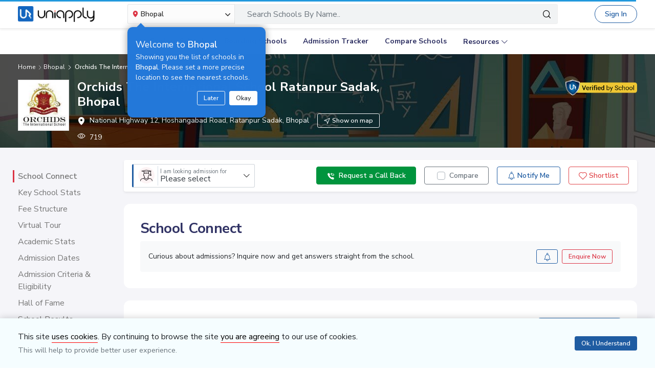

--- FILE ---
content_type: text/html; charset=utf-8
request_url: https://www.uniapply.com/school/orchids-the-international-school-ratanpur-sadak-bhopal/
body_size: 34904
content:
<!doctype html>
<html lang="en">
    
    <head><!-- DNS Prefetch Preconnect --><meta http-equiv="content-type" content="text/html; charset=UTF-8"><link rel="preconnect" href="https://cdn.uniapply.com"><link rel="preconnect" href="https://images.uniapply.com"><link rel="preconnect" href="https://fonts.googleapis.com"><link rel="preconnect" href="https://fonts.gstatic.com"><link rel="preconnect" href="https://www.googletagmanager.com"><link rel="preconnect" href="https://www.googleadservices.com"><link rel="preconnect" href="https://www.google.com"><link rel="preconnect" href="https://connect.facebook.net"><link rel="preconnect" href="https://ajax.googleapis.com"><link rel="preconnect" href="https://www.google-analytics.com"><link rel="preconnect" href="https://maps.googleapis.com"><link rel="preconnect" href="https://www.google.co.in"><link rel="preconnect" href="https://bid.g.doubleclick.net"><link rel="preconnect" href="https://googleads.g.doubleclick.net"><link rel="dns-prefetch" href="https://cdn.uniapply.com"><link rel="dns-prefetch" href="https://images.uniapply.com"><link rel="dns-prefetch" href="https://fonts.googleapis.com"><link rel="dns-prefetch" href="https://www.googletagmanager.com"><link rel="dns-prefetch" href="https://www.googleadservices.com"><link rel="dns-prefetch" href="https://www.google.com"><link rel="dns-prefetch" href="https://connect.facebook.net"><link rel="dns-prefetch" href="https://googleads.g.doubleclick.net"><link rel="dns-prefetch" href="https://ajax.googleapis.com"><link rel="dns-prefetch" href="https://www.google-analytics.com"><link rel="dns-prefetch" href="https://maps.googleapis.com"><link rel="dns-prefetch" href="https://www.google.co.in"><!-- Page Title --><title>
	
		Orchids The International School Ratanpur Sadak, Bhopal: Fees Structure, Address, Contact Number
	
</title><!-- Required meta tags --><meta name="description" content="Orchids The International School Ratanpur Sadak, Bhopal: Get complete information on fees, admission, eligibility, address, contact number, facilities, reviews and more."><!-- Open Graph --><meta property="og:type" content="website"><meta property="og:url" content="https://www.uniapply.com/school/orchids-the-international-school-ratanpur-sadak-bhopal/"><meta property="og:title" content="Orchids The International School Ratanpur Sadak, Bhopal: Fees Structure, Address, Contact Number"><meta property="og:description" content="Orchids The International School Ratanpur Sadak, Bhopal: Get complete information on fees, admission, eligibility, address, contact number, facilities, reviews and more."><!--<meta property="og:image" content="https://cdn.uniapply.com/assets/v1/d/images/main/school-min.7f08d2e34878.jpg">--><meta property="og:image" content="https://images.uniapply.com/uploads/college/image/500/4081/webp/EHYGD_251016_120538.webp"><link rel="canonical" href="https://www.uniapply.com/school/orchids-the-international-school-ratanpur-sadak-bhopal/"><link rel="preload" as="image" href="https://cdn.uniapply.com/assets/v1/d/images/main/school-min.7f08d2e34878.jpg" /><meta name="author" content="UniApply"><meta name="facebook-domain-verification" content="d4ivobzbumxvfpgqyj0zhkl3myr975" /><meta name="google-site-verification" content="V40uc1abdC5bZtmkfI2fgWjWJA0e3vyAmnZcDf9TfY0"><meta name="google-signin-client_id" content="478640497435-8lo71upv7poq6thfg591agfevvl0cdfc.apps.googleusercontent.com"><link rel="icon" href="/favicon.ico" type="image/x-icon"><link rel="manifest" href="/manifest.json"><!-- Mobile Responsive --><meta name="viewport" content="width=device-width, initial-scale=1, shrink-to-fit=no"><!--Preload Resources--><link rel="preload" href="https://cdn.uniapply.com/assets/v1/d/css/main/fonts/uni.53f3307ebfd0.woff2" as="font" crossOrigin="anonymous"><!-- Common CSS --><link rel="stylesheet" href="https://cdn.uniapply.com/assets/v1/d/css/main/style/main.3d08089fc59e.css"><link rel="stylesheet" href="https://fonts.googleapis.com/css?family=Nunito+Sans:400,600,700&display=swap"><link rel="stylesheet" href="https://cdn.uniapply.com/assets/v1/d/css/main/style/details.3d4c8442bcf0.css"><!-- Google Tag Manager --><script>(function(w,d,s,l,i){w[l]=w[l]||[];w[l].push({'gtm.start':
        new Date().getTime(),event:'gtm.js'});var f=d.getElementsByTagName(s)[0],
        j=d.createElement(s),dl=l!='dataLayer'?'&l='+l:'';j.async=true;j.src=
        'https://www.googletagmanager.com/gtm.js?id='+i+dl;f.parentNode.insertBefore(j,f);
        })(window,document,'script','dataLayer','GTM-M2MXKBH');</script><!-- End Google Tag Manager --><script async src="https://securepubads.g.doubleclick.net/tag/js/gpt.js" crossorigin="anonymous"></script><script>
                window.googletag = window.googletag || { cmd: [] };
                const adSlots = [
                    { unit: '/22820399789/LP_Desktop_970x90', size: [970, 90], id: 'div-gpt-ad-1752843721368-0' },
                    { unit: '/22820399789/DP_Desktop_728x90', size: [728, 90], id: 'div-gpt-ad-1753184391416-0' },
                    { unit: '/22820399789/DP_Side_Desktop_200x200', size: [200, 200], id: 'div-gpt-ad-1753184864382-0' }
                ];
                googletag.cmd.push(function () {
                    const slug = window.location.pathname.replace(/^\/|\/$/g, '').split('/').pop() || 'home';

                    adSlots.forEach(slot => {
                        googletag.defineSlot(slot.unit, slot.size, slot.id)
                            .addService(googletag.pubads())
                            .setTargeting('slug', slug);
                    });

                    googletag.pubads().addEventListener('slotRenderEnded', function (event) {
                        const adDiv = document.getElementById(event.slot.getSlotElementId());
                        if (!adDiv) return;

                        const wrapper = adDiv.closest('.adsenseBlockOnly');

                        if (event.isEmpty) {
                            adDiv.style.display = 'none';
                            if (wrapper) wrapper.style.display = 'none';
                        } else {
                            adDiv.style.display = 'block';
                            if (wrapper) wrapper.style.display = 'block';
                        }
                    });

                    googletag.pubads().enableSingleRequest();
                    googletag.enableServices();

                    adSlots.forEach(slot => {
                        if (document.getElementById(slot.id)) {
                            googletag.display(slot.id);
                        }
                    });
                });
            </script><script>
            
            var lgn_r_url;
            var jsVars = new Object();
            jsVars.appDevice = 'd';
        </script><!--Start Ms clarity code --><script type="text/javascript">
            (function(c,l,a,r,i,t,y){
            c[a]=c[a]||function(){(c[a].q=c[a].q||[]).push(arguments)};
            t=l.createElement(r);t.async=1;t.src="https://www.clarity.ms/tag/"+i;
            y=l.getElementsByTagName(r)[0];y.parentNode.insertBefore(t,y);
            })(window, document, "clarity", "script", "ulsth45osp");

            if(window.clarity && 'False' == "True"){
                clarity("identify", String());
            }
        </script><!--End Ms clarity code --><script type="application/ld+json">
            {
                "@context" : "https://schema.org",
                "@type" : "WebSite",
                "name" : "UniApply",
                "url" : "https://www.uniapply.com/"
            }
        </script><script type="application/ld+json">
            {
            "@context": "http://schema.org",
                "@type": "WebPage",
                "url": "https://www.uniapply.com/school/orchids-the-international-school-ratanpur-sadak-bhopal/",
                "name": "Orchids The International School (OIS), Ratanpur Sadak, Bhopal : Fee Structure, Admission Form 2026-2027 ",
                "description": "Orchids The International School Ratanpur Sadak, Bhopal: Get complete information on fees, admission, eligibility, address, contact number, facilities, reviews and more."
            }
        </script><script src="https://cdn.uniapply.com/assets/v1/common/js/urls.min.f545ec30d332.js"></script></head><body class="bodyHome pt-0"><div id="notification_content"></div><script type="application/ld+json">
	{
	  "@context": "https://schema.org",
	  "@type": "ImageObject",
	  "contentUrl": "https://images.uniapply.com/uploads/college/image/500/4081/EHYGD_251016_120538.png",
	  "name": "Orchids The International School, Ratanpur Sadak, Bhopal"
	}
</script><script type="application/ld+json">
	{
		"@context": "https://schema.org",
		"@type": "School",
		"name": "Orchids The International School",
		"alternateName": "OIS",
		"url": "https://www.uniapply.com/school/orchids-the-international-school-ratanpur-sadak-bhopal/",
		"logo": "https://images.uniapply.com/uploads/college/image/logo/4081/Logo_UA_221110_124120.jpg",
		"email" : "info@orchids.edu.in",
		"address": {
			"@type": "PostalAddress",
			"addressCountry": "IN",
			"addressLocality":  "Ratanpur Sadak, Bhopal",
			"addressRegion":  "Bhopal" ,
			"postalCode": "462026"  ,
			"streetAddress": "National Highway 12, Hoshangabad Road, Ratanpur Sadak, Bhopal",
			"telephone": "8888888999",
			"description": "Orchids The International School Ratanpur Sadak, Bhopal: Get complete information on fees, admission, eligibility, address, contact number, facilities, reviews and more."
		}
		 , "contactPoint": [{"@type": "ContactPoint", "telephone": "8888888999", "contactType": "customer service", "areaServed": "IN", "availableLanguage": "en"}] 
	}
</script><script type="application/ld+json">
	{
		"@context": "http://schema.org",
		"@type": "Place",
		"geo": {
			"@type": "GeoCoordinates",
			"latitude": "23.138759",
			"longitude": "77.487101",
			"name": "Orchids The International School"
		}
	}
</script><header style="" class="header shadow-sm border-bottom bg-white if-home border-bottom sticky-top" id="header"><div class="container"><nav class="navbar navbar-expand-lg p-0 d-flex justify-content-between"><a class="navbar-brand" href="/bhopal/" title="UniApply"><picture><source media="(min-width: 768px)" srcset="https://cdn.uniapply.com/assets/v1/d/images/main/uniapply-dark.125327b9d768.webp" type="image/webp"><source media="(min-width: 768px)" srcset="https://cdn.uniapply.com/assets/v1/d/images/main/uniapply-dark.12853d9708ec.png" type="image/png"><img src="https://cdn.uniapply.com/assets/v1/d/images/main/uniapply-dark.12853d9708ec.png" class="logo-black" width="150" height="31" alt="UniApply"></picture><picture><source media="(min-width: 768px)" srcset="https://cdn.uniapply.com/assets/v1/d/images/main/uniapply-black.fd6c66d1866c.webp" type="image/webp"><source media="(min-width: 768px)" srcset="https://cdn.uniapply.com/assets/v1/d/images/main/uniapply-black.59dbd2c36519.png" type="image/png"><img src="https://cdn.uniapply.com/assets/v1/d/images/main/uniapply-black.59dbd2c36519.png" width="150" height="31" alt="UniApply"></picture></a><div class="headerSearch mx-5 d-flex w-75 my-2"><div class="w-25"><div class="select-city searchBar-select-city p-0 position-relative"><div class="dropdown" id="cityDropdownResult"><button class="btn btn-secondary dropdown-toggle d-flex align-items-center font-weight-semibold p-2" type="button" id="dropdownMenuButton" data-toggle="dropdown" aria-haspopup="true" aria-expanded="false" onclick="cityDropdown();"><span class="icon-Location text-danger mt-0 mr-1"></span><span class="ellipsis w-100 mx-100">Bhopal</span><span class="icon-down_arrow"></span></button><div class="overlay-bk"></div><div class="popoverNearme animated fadeIn position-absolute p-3 pt-4 pb-4" style="display:none"><div class="h5 font-weight-normal text-left text-light mb-1">Welcome to <strong>Bhopal</strong></div><div class="text-left text-light font-weight-normal">Showing you the list of schools in <strong>Bhopal</strong>. Please set a more precise location to see the nearest schools.</div><div class="closePopover text-right mt-3"><a href="javascript:void(0);" class="btn btn-sm btn-outline-light" onclick="hightLightRemove();">Later</a><a href="javascript:void(0);" class="btn btn-sm btn-white text-dark ml-2 okNearMe">Okay</a></div></div><div class="dropdown-menu header-city-area p-0" aria-labelledby="dropdownMenuButton"><div class="d-flex align-items-end justify-content-center shadow-sm bg-light p-3 location-blk"><div class="location-msg"><div class="w-100 mr-5 location-msg">
                        To find your current location, click the <span class="d-location font-weight-semibold">'Detect My Location'</span>.
                        <div class="text-muted small">Make sure your device's location services are enabled.</div><div class="d-flex align-items-center"><span class="icon-Location text-danger mt-0 ml-2 mr-1 position-absolute"></span><input type="search" class="search-city form-control rounded pl-4 autoTypeSearch" autocomplete="off" id="searchBar_location_gmapsearch" name="searchBar_location_gmapsearch" placeholder="Search Location, Locality, Popular Area, City"></div><div class="autocomplete-panel autoSearchLoader"></div></div></div><a href="javascript:void(0);" class="d-flex cursorPointer align-items-center locateMeLocation position-relative py-2 px-3 rounded ml-3" onclick="getLocationAndShowError(this)"><span class="icon-target1 text-danger"></span><span class="locme ml-2 position-relative text-action noWrap" style="line-height:14px;"><span class="locme font-weight-semibold">Detect My Location</span></span></a></div><div class="p-3 popular_cities_block"><a href="javascript:void(0);" class="useMeCurrentLocaitonModel" data-toggle="modal" data-target="#locationSizeModal"></a><div class="location-error border-bottom mb-3 pb-3 recordNotFoundByGoogleAddress" style="display:none;"><div class="font-1 text-danger font-weight-bold">Oh No!</div><div>We are not yet in <span class="highlight1 googleAddressPopupNotRecordFoundMsg"></span></div><div class="mt-1 msgContinue"></div></div><div id="section_2590" class="citiesExpend"><div class="d-flex align-items-center font-1 text-muted mb-2"><span class="icon-scroll_down rotateIcon d-inline-block cursorPointer mr-3" onclick="citiesExpendHide();"></span><strong>Popular Areas in
                                    Delhi NCR</strong></div><ul class="list-unstyled text-small list-more-cities py-0 pl-2 mt-4 mb-3 ml-4"><li class="mb-2"><a href="/schools/schools-in-gurugram/" class="locationClass " data-r_url="/schools/schools-in-gurugram/"  data-alias="gurugram" data-loc_id="2590">
                                            
                                            Gurugram
                                            </a></li><li class="mb-2"><a href="/schools/schools-in-delhi/" class="locationClass " data-r_url="/schools/schools-in-delhi/"  data-alias="delhi" data-loc_id="2169">
                                            
                                            Delhi
                                            </a></li><li class="mb-2"><a href="/schools/schools-in-noida-gautam-budh-nagar/" class="locationClass " data-r_url="/schools/schools-in-noida-gautam-budh-nagar/"  data-alias="noida-gautam-budh-nagar" data-loc_id="7064">
                                            
                                            Noida
                                            </a></li><li class="mb-2"><a href="/schools/schools-in-ghaziabad/" class="locationClass " data-r_url="/schools/schools-in-ghaziabad/"  data-alias="ghaziabad" data-loc_id="7067">
                                            
                                            Ghaziabad
                                            </a></li><li class="mb-2"><a href="/schools/schools-in-greater-noida-gautam-budh-nagar/" class="locationClass " data-r_url="/schools/schools-in-greater-noida-gautam-budh-nagar/"  data-alias="greater-noida-gautam-budh-nagar" data-loc_id="7061">
                                            
                                            Greater Noida
                                            </a></li><li class="mb-2"><a href="/schools/schools-in-faridabad/" class="locationClass " data-r_url="/schools/schools-in-faridabad/"  data-alias="faridabad" data-loc_id="2579">
                                            
                                            Faridabad
                                            </a></li><li class="mb-2"><a href="/schools/schools-in-panipat/" class="locationClass " data-r_url="/schools/schools-in-panipat/"  data-alias="panipat" data-loc_id="2780">
                                            
                                            Panipat
                                            </a></li><li class="mb-2"><a href="/schools/schools-in-sonipat/" class="locationClass " data-r_url="/schools/schools-in-sonipat/"  data-alias="sonipat" data-loc_id="2897">
                                            
                                            Sonipat
                                            </a></li><li class="mb-2"><a href="/schools/schools-in-bahadurgarh-jhajjar/" class="locationClass " data-r_url="/schools/schools-in-bahadurgarh-jhajjar/"  data-alias="bahadurgarh-jhajjar" data-loc_id="2617">
                                            
                                            Bahadurgarh
                                            </a></li></ul></div><div id="section_4610" class="citiesExpend"><div class="d-flex align-items-center font-1 text-muted mb-2"><span class="icon-scroll_down rotateIcon d-inline-block cursorPointer mr-3" onclick="citiesExpendHide();"></span><strong>Popular Areas in
                                    Mumbai</strong></div><ul class="list-unstyled text-small list-more-cities py-0 pl-2 mt-4 mb-3 ml-4"><li class="mb-2"><a href="/schools/schools-in-mumbai/" class="locationClass " data-r_url="/schools/schools-in-mumbai/"  data-alias="mumbai" data-loc_id="4610">
                                            
                                            Mumbai
                                            </a></li><li class="mb-2"><a href="/schools/schools-in-navi-mumbai/" class="locationClass " data-r_url="/schools/schools-in-navi-mumbai/"  data-alias="navi-mumbai" data-loc_id="10321">
                                            
                                            Navi Mumbai
                                            </a></li><li class="mb-2"><a href="/schools/schools-in-thane/" class="locationClass " data-r_url="/schools/schools-in-thane/"  data-alias="thane" data-loc_id="4810">
                                            
                                            Thane
                                            </a></li><li class="mb-2"><a href="/schools/schools-in-palghar/" class="locationClass " data-r_url="/schools/schools-in-palghar/"  data-alias="palghar" data-loc_id="4682">
                                            
                                            Palghar
                                            </a></li></ul></div><div class="popular_cities_block popular_cities_area"><div class="font-1 text-muted mb-2"><strong>Popular Locations</strong></div><div class="w-100 location-blk-div"><div class="w-25 city-col mr-3"><div class="popularCity city-icon w-100 border shadow-sm rounded d-flex align-items-center p-3 cursorPointer position-relative " data-section="section_2590"><span class="icon-scroll_down position-absolute"></span><div class="img-common img-delhi-ncr mr-3" style="background-image: url(https://cdn.uniapply.com/assets/v1/d/images/main/icon-delhi-ncr.612abb34b86b.png);"></div><div class="font-weight-semibold">
                                            Delhi NCR
                                        </div></div></div><div class="w-25 city-col mr-3"><div class="popularCity city-icon w-100 border shadow-sm rounded d-flex align-items-center p-3 cursorPointer position-relative " data-section="section_4610"><span class="icon-scroll_down position-absolute"></span><div class="img-common img-mumbai mr-3" style="background-image: url(https://cdn.uniapply.com/assets/v1/d/images/main/icon-mumbai.331652e1000c.png);"></div><div class="font-weight-semibold">
                                            Mumbai
                                        </div></div></div><div class="w-25 city-col mr-3"><a href="/schools/schools-in-pune/" class="locationClass " data-r_url="/schools/schools-in-pune/"  data-alias="pune" data-loc_id="4694"><span class="city-icon w-100 border shadow-sm rounded d-flex align-items-center p-3 cursorPointer position-relative" data-section="section_4694"><span class="img-common img-pune mr-3" style="background-image: url(https://cdn.uniapply.com/assets/v1/d/images/main/icon-pune.b31e37fa5dbe.png);"></span><span class="font-weight-semibold">Pune</span></span></a></div><div class="w-25 city-col mr-3"><a href="/schools/schools-in-bangalore/" class="locationClass " data-r_url="/schools/schools-in-bangalore/"  data-alias="bangalore" data-loc_id="3613"><span class="city-icon w-100 border shadow-sm rounded d-flex align-items-center p-3 cursorPointer position-relative" data-section="section_3613"><span class="img-common img-bangalore mr-3" style="background-image: url(https://cdn.uniapply.com/assets/v1/d/images/main/icon-bangalore.f5791247e5da.png);"></span><span class="font-weight-semibold">Bangalore</span></span></a></div><div class="w-25 city-col mr-3"><a href="/schools/schools-in-hyderabad/" class="locationClass " data-r_url="/schools/schools-in-hyderabad/"  data-alias="hyderabad" data-loc_id="6349"><span class="city-icon w-100 border shadow-sm rounded d-flex align-items-center p-3 cursorPointer position-relative" data-section="section_6349"><span class="img-common img-hyderabad mr-3" style="background-image: url(https://cdn.uniapply.com/assets/v1/d/images/main/icon-hyderabad.3cf8c730107c.png);"></span><span class="font-weight-semibold">Hyderabad</span></span></a></div><div class="w-25 city-col mr-3"><a href="/schools/schools-in-chennai/" class="locationClass " data-r_url="/schools/schools-in-chennai/"  data-alias="chennai" data-loc_id="6018"><span class="city-icon w-100 border shadow-sm rounded d-flex align-items-center p-3 cursorPointer position-relative" data-section="section_6018"><span class="img-common img-chennai mr-3" style="background-image: url(https://cdn.uniapply.com/assets/v1/d/images/main/icon-chennai.f827ba6df1a6.png);"></span><span class="font-weight-semibold">Chennai</span></span></a></div><div class="w-25 city-col mr-3"><a href="/schools/schools-in-kolkata/" class="locationClass " data-r_url="/schools/schools-in-kolkata/"  data-alias="kolkata" data-loc_id="7819"><span class="city-icon w-100 border shadow-sm rounded d-flex align-items-center p-3 cursorPointer position-relative" data-section="section_7819"><span class="img-common img-kolkata mr-3" style="background-image: url(https://cdn.uniapply.com/assets/v1/d/images/main/icon-kolkata.9674b52e9ccb.png);"></span><span class="font-weight-semibold">Kolkata</span></span></a></div><div class="w-25 city-col mr-3"><a href="/schools/schools-in-chandigarh/" class="locationClass " data-r_url="/schools/schools-in-chandigarh/"  data-alias="chandigarh" data-loc_id="1954"><span class="city-icon w-100 border shadow-sm rounded d-flex align-items-center p-3 cursorPointer position-relative" data-section="section_1954"><span class="img-common img-chandigarh mr-3" style="background-image: url(https://cdn.uniapply.com/assets/v1/d/images/main/icon-chandigarh.d02a2827b35a.png);"></span><span class="font-weight-semibold">Chandigarh</span></span></a></div></div><div class="moreCities mt-4 pt-2 pr-4"><div class="font-1 text-muted mb-2"><strong>Other Locations</strong></div><ul class="list-unstyled text-small list-more-cities p-0 mb-0 list_City_popular"><li class="" ><a href="/schools/schools-in-lucknow/" class=" locationClass" data-r_url="/schools/schools-in-lucknow/"  data-alias="lucknow" data-loc_id="7342">
                                        
                                        Lucknow
                                        </a></li><li class="" ><a href="/schools/schools-in-jaipur/" class=" locationClass" data-r_url="/schools/schools-in-jaipur/"  data-alias="jaipur" data-loc_id="5826">
                                        
                                        Jaipur
                                        </a></li><li class="" ><a href="/schools/schools-in-mohali/" class=" locationClass" data-r_url="/schools/schools-in-mohali/"  data-alias="mohali" data-loc_id="5630">
                                        
                                        Mohali
                                        </a></li><li class="" ><a href="/schools/schools-in-indore/" class=" locationClass" data-r_url="/schools/schools-in-indore/"  data-alias="indore" data-loc_id="4163">
                                        
                                        Indore
                                        </a></li><li class="" ><a href="/schools/schools-in-vadodara/" class=" locationClass" data-r_url="/schools/schools-in-vadodara/"  data-alias="vadodara" data-loc_id="2533">
                                        
                                        Vadodara
                                        </a></li><li class="" ><a href="/schools/schools-in-nagpur/" class=" locationClass" data-r_url="/schools/schools-in-nagpur/"  data-alias="nagpur" data-loc_id="4617">
                                        
                                        Nagpur
                                        </a></li><li class="" ><a href="/schools/schools-in-nashik/" class=" locationClass" data-r_url="/schools/schools-in-nashik/"  data-alias="nashik" data-loc_id="4660">
                                        
                                        Nashik
                                        </a></li><li class="" ><a href="/schools/schools-in-visakhapatnam/" class=" locationClass" data-r_url="/schools/schools-in-visakhapatnam/"  data-alias="visakhapatnam" data-loc_id="851">
                                        
                                        Visakhapatnam
                                        </a></li><li class="active" ><a href="/schools/schools-in-bhopal/" class="selected locationClass" data-r_url="/schools/schools-in-bhopal/"  data-alias="bhopal" data-loc_id="4081">
                                        
                                        Bhopal
                                        </a></li><li class="" ><a href="/schools/schools-in-ludhiana/" class=" locationClass" data-r_url="/schools/schools-in-ludhiana/"  data-alias="ludhiana" data-loc_id="5612">
                                        
                                        Ludhiana
                                        </a></li><li class="" ><a href="/schools/schools-in-patna/" class=" locationClass" data-r_url="/schools/schools-in-patna/"  data-alias="patna" data-loc_id="1773">
                                        
                                        Patna
                                        </a></li><li class="" ><a href="/schools/schools-in-ranchi/" class=" locationClass" data-r_url="/schools/schools-in-ranchi/"  data-alias="ranchi" data-loc_id="3492">
                                        
                                        Ranchi
                                        </a></li><li class="" ><a href="/schools/schools-in-dehradun/" class=" locationClass" data-r_url="/schools/schools-in-dehradun/"  data-alias="dehradun" data-loc_id="7551">
                                        
                                        Dehradun
                                        </a></li><li class="" ><a href="/schools/schools-in-jodhpur/" class=" locationClass" data-r_url="/schools/schools-in-jodhpur/"  data-alias="jodhpur" data-loc_id="5857">
                                        
                                        Jodhpur
                                        </a></li><li class="" ><a href="/schools/schools-in-udaipur/" class=" locationClass" data-r_url="/schools/schools-in-udaipur/"  data-alias="udaipur" data-loc_id="5972">
                                        
                                        Udaipur
                                        </a></li><li class="" ><a href="/schools/schools-in-aurangabad/" class=" locationClass" data-r_url="/schools/schools-in-aurangabad/"  data-alias="aurangabad" data-loc_id="4449">
                                        
                                        Aurangabad
                                        </a></li><li class="" ><a href="/schools/schools-in-ahmednagar/" class=" locationClass" data-r_url="/schools/schools-in-ahmednagar/"  data-alias="ahmednagar" data-loc_id="4407">
                                        
                                        Ahmednagar
                                        </a></li><li class="" ><a href="/schools/schools-in-jabalpur/" class=" locationClass" data-r_url="/schools/schools-in-jabalpur/"  data-alias="jabalpur" data-loc_id="4168">
                                        
                                        Jabalpur
                                        </a></li><li class="" ><a href="/schools/schools-in-rohtak/" class=" locationClass" data-r_url="/schools/schools-in-rohtak/"  data-alias="rohtak" data-loc_id="2885">
                                        
                                        Rohtak
                                        </a></li></ul></div></div></div></div></div></div><script>

	setTimeout(function() {
		nearMeActivated();
	}, 5000);

</script></div><div class="w-75"><!-- Search Area Start Here --><div class="main-search"><div class="searchOnClick"><div class="input-group input-group-lg d-block"><div class="search-box position-relative"><a data-page_name="school_detail" href="javascript:void(0);" class="searchschools text-truncate pr-5 form-control text-muted" >Search Schools By Name..</a></div><div class="input-group-append position-absolute" style="top:7px;right:7px;"><button type="button" class="bg-transparent border-0 facet_filter" id="search_filter"><span class="icon-search1"></span></button></div></div></div><div class="searchFilterPopup align-items-start fixed-top bg-white p-3" style="display:none;"><a href="javascript:void(0);" class="searchSchoolClose text-muted position-absolute" onclick="searchSchoolClose();"><span class="icon-cross-out font-weight-semibold"></span></a><div class="searchFilterPopupInner mx-auto"><div class="bg-light-blue rounded w-100 p-3 mb-4"><div class="searchTabs mb-3"><ul class="nav tab-style1 nav-pills" id="searchTab" role="tablist"><li class="nav-item"><a class="nav-link active" id="school-tab" data-toggle="tab" href="#schoolContent" role="tab" aria-controls="schoolContent" aria-selected="true">Schools In Bhopal</a></li><li class="nav-item"><a class="nav-link" id="boarding-tab" data-toggle="tab" href="#boardingContent" role="tab" aria-controls="boardingContent" aria-selected="false">Boarding Schools In India</a></li></ul></div><div class="input-group input-group-lg input-group-backdrop d-block"><div class="search-box position-relative"><a href="javascript:void(0);" class="acRemove" style="right:1rem;"><span class="icon-cross"></span></a><input data-search_for="" id="q" name="q" autocomplete="off" class="search_modal form-control font-weight-normal pl-5 bg-white border rounded" value="" placeholder="Search Schools..."><div class="autocomplete-panel"></div><input type ='hidden' id = "q_slug" ></div><div class="input-group-append position-absolute" style="top:7px;left:12px;"><button type="button" class="bg-transparent border-0 facet_filter" id="search_filter"><span class="icon-search1 text-danger"></span></button></div></div></div><div class="tab-content"><div class="tab-pane fade" id="boardingContent" role="tabpanel" aria-labelledby="school-tab"><div class="p-3"><span id="boardingSearchHeading" class="searchSchoolIDHeading"></span><div class="trending-schools " id="boardingSearchContent"></div><h5 class="discoverTitle mt-4 mb-3">Discover Schools By <span>Class</span></h5><div class="trending-schools"><a href="https://www.uniapply.com/schools/playgroup-boarding-schools-in-india/" class="py-1 px-3 shadow-sm border rounded text-primary mr-2 mb-2 d-inline-block">Play Group</a><a href="https://www.uniapply.com/schools/prenursery-boarding-schools-in-india/" class="py-1 px-3 shadow-sm border rounded text-primary mr-2 mb-2 d-inline-block">Pre-Nursery</a><a href="https://www.uniapply.com/schools/nursery-boarding-schools-in-india/" class="py-1 px-3 shadow-sm border rounded text-primary mr-2 mb-2 d-inline-block">Nursery</a><a href="https://www.uniapply.com/schools/lkg-boarding-schools-in-india/" class="py-1 px-3 shadow-sm border rounded text-primary mr-2 mb-2 d-inline-block">LKG</a><a href="https://www.uniapply.com/schools/ukg-boarding-schools-in-india/" class="py-1 px-3 shadow-sm border rounded text-primary mr-2 mb-2 d-inline-block">UKG</a><a href="https://www.uniapply.com/schools/class1-boarding-schools-in-india/" class="py-1 px-3 shadow-sm border rounded text-primary mr-2 mb-2 d-inline-block">Class 1</a><a href="https://www.uniapply.com/schools/class2-boarding-schools-in-india/" class="py-1 px-3 shadow-sm border rounded text-primary mr-2 mb-2 d-inline-block">Class 2</a><a href="https://www.uniapply.com/schools/class3-boarding-schools-in-india/" class="py-1 px-3 shadow-sm border rounded text-primary mr-2 mb-2 d-inline-block">Class 3</a><a href="https://www.uniapply.com/schools/class4-boarding-schools-in-india/" class="py-1 px-3 shadow-sm border rounded text-primary mr-2 mb-2 d-inline-block">Class 4</a><a href="https://www.uniapply.com/schools/class5-boarding-schools-in-india/" class="py-1 px-3 shadow-sm border rounded text-primary mr-2 mb-2 d-inline-block">Class 5</a><a href="https://www.uniapply.com/schools/class6-boarding-schools-in-india/" class="py-1 px-3 shadow-sm border rounded text-primary mr-2 mb-2 d-inline-block">Class 6</a><a href="https://www.uniapply.com/schools/class7-boarding-schools-in-india/" class="py-1 px-3 shadow-sm border rounded text-primary mr-2 mb-2 d-inline-block">Class 7</a><a href="https://www.uniapply.com/schools/class8-boarding-schools-in-india/" class="py-1 px-3 shadow-sm border rounded text-primary mr-2 mb-2 d-inline-block">Class 8</a><a href="https://www.uniapply.com/schools/class9-boarding-schools-in-india/" class="py-1 px-3 shadow-sm border rounded text-primary mr-2 mb-2 d-inline-block">Class 9</a><a href="https://www.uniapply.com/schools/class10-boarding-schools-in-india/" class="py-1 px-3 shadow-sm border rounded text-primary mr-2 mb-2 d-inline-block">Class 10</a><a href="https://www.uniapply.com/schools/class11-boarding-schools-in-india/" class="py-1 px-3 shadow-sm border rounded text-primary mr-2 mb-2 d-inline-block">Class 11</a><a href="https://www.uniapply.com/schools/class12-boarding-schools-in-india/" class="py-1 px-3 shadow-sm border rounded text-primary mr-2 mb-2 d-inline-block">Class 12</a><div></div></div><h5 class="discoverTitle mt-4 mb-3">Discover Schools By <span>Board</span></h5><div class="trending-schools"><a href="https://www.uniapply.com/schools/cbse-boarding-schools-in-india/" class="py-1 px-3 shadow-sm border rounded text-primary mr-2 mb-2 d-inline-block">CBSE</a><a href="https://www.uniapply.com/schools/cisce-boarding-schools-in-india/" class="py-1 px-3 shadow-sm border rounded text-primary mr-2 mb-2 d-inline-block">ICSE</a><a href="https://www.uniapply.com/schools/ib-boarding-schools-in-india/" class="py-1 px-3 shadow-sm border rounded text-primary mr-2 mb-2 d-inline-block">IB</a><a href="https://www.uniapply.com/schools/igcse-boarding-schools-in-india/" class="py-1 px-3 shadow-sm border rounded text-primary mr-2 mb-2 d-inline-block">IGCSE</a><a href="https://www.uniapply.com/schools/stateboard-boarding-schools-in-india/" class="py-1 px-3 shadow-sm border rounded text-primary mr-2 mb-2 d-inline-block">State board</a><a href="https://www.uniapply.com/schools/cambridge-boarding-schools-in-india/" class="py-1 px-3 shadow-sm border rounded text-primary mr-2 mb-2 d-inline-block">Cambridge</a><div></div></div></div></div><div class="tab-pane fade show active" id="schoolContent" role="tabpanel" aria-labelledby="school-tab"><div class="p-3"><span id="searchSchoolIDHeading" class="searchSchoolIDHeading"></span><div class="trending-schools searchSchoolIDDiv" id="searchSchoolIDDiv"></div><h5 class="discoverTitle mt-4 mb-3">Discover Schools By <span>Class</span></h5><div class="trending-schools"><a href="https://www.uniapply.com/" class="py-1 px-3 shadow-sm border rounded text-primary mr-2 mb-2 d-inline-block">Pre-Nursery</a><a href="https://www.uniapply.com/" class="py-1 px-3 shadow-sm border rounded text-primary mr-2 mb-2 d-inline-block">Nursery</a><a href="https://www.uniapply.com/" class="py-1 px-3 shadow-sm border rounded text-primary mr-2 mb-2 d-inline-block">LKG</a><a href="https://www.uniapply.com/" class="py-1 px-3 shadow-sm border rounded text-primary mr-2 mb-2 d-inline-block">UKG</a><a href="https://www.uniapply.com/" class="py-1 px-3 shadow-sm border rounded text-primary mr-2 mb-2 d-inline-block">Class 1</a><a href="https://www.uniapply.com/" class="py-1 px-3 shadow-sm border rounded text-primary mr-2 mb-2 d-inline-block">Class 2</a><a href="https://www.uniapply.com/" class="py-1 px-3 shadow-sm border rounded text-primary mr-2 mb-2 d-inline-block">Class 3</a><a href="https://www.uniapply.com/" class="py-1 px-3 shadow-sm border rounded text-primary mr-2 mb-2 d-inline-block">Class 4</a><a href="https://www.uniapply.com/" class="py-1 px-3 shadow-sm border rounded text-primary mr-2 mb-2 d-inline-block">Class 5</a><a href="https://www.uniapply.com/" class="py-1 px-3 shadow-sm border rounded text-primary mr-2 mb-2 d-inline-block">Class 6</a><a href="https://www.uniapply.com/" class="py-1 px-3 shadow-sm border rounded text-primary mr-2 mb-2 d-inline-block">Class 7</a><a href="https://www.uniapply.com/" class="py-1 px-3 shadow-sm border rounded text-primary mr-2 mb-2 d-inline-block">Class 8</a><a href="https://www.uniapply.com/" class="py-1 px-3 shadow-sm border rounded text-primary mr-2 mb-2 d-inline-block">Class 9</a><a href="https://www.uniapply.com/" class="py-1 px-3 shadow-sm border rounded text-primary mr-2 mb-2 d-inline-block">Class 10</a><a href="https://www.uniapply.com/" class="py-1 px-3 shadow-sm border rounded text-primary mr-2 mb-2 d-inline-block">Class 11</a><a href="https://www.uniapply.com/" class="py-1 px-3 shadow-sm border rounded text-primary mr-2 mb-2 d-inline-block">Class 12</a><div></div></div><h5 class="discoverTitle mt-4 mb-3">Discover Schools By <span>Format</span></h5><div class="trending-schools"><a href="https://www.uniapply.com/?school_type=boarding" class="py-1 px-3 shadow-sm border rounded text-primary mr-2 mb-2 d-inline-block">Boarding School</a><a href="https://www.uniapply.com/" class="py-1 px-3 shadow-sm border rounded text-primary mr-2 mb-2 d-inline-block">Day School</a><a href="https://www.uniapply.com/" class="py-1 px-3 shadow-sm border rounded text-primary mr-2 mb-2 d-inline-block">Day Boarding School</a><div></div></div><h5 class="discoverTitle mt-4 mb-3">Discover Schools By <span>Board</span></h5><div class="trending-schools"><a href="https://www.uniapply.com/" class="py-1 px-3 shadow-sm border rounded text-primary mr-2 mb-2 d-inline-block">CBSE</a><a href="https://www.uniapply.com/" class="py-1 px-3 shadow-sm border rounded text-primary mr-2 mb-2 d-inline-block">ICSE</a><a href="https://www.uniapply.com/" class="py-1 px-3 shadow-sm border rounded text-primary mr-2 mb-2 d-inline-block">IB</a><a href="https://www.uniapply.com/" class="py-1 px-3 shadow-sm border rounded text-primary mr-2 mb-2 d-inline-block">IGCSE</a><div></div></div></div></div></div></div></div><div class="modal-backdrop autosuggestion-backdrop fade"></div></div><!-- Search Area End --></div></div><button class="navbar-toggler" type="button" data-toggle="collapse" data-target="#navbarSupportedContent" aria-controls="navbarSupportedContent" aria-expanded="false" aria-label="Toggle navigation"><span class="navbar-toggler-icon"></span></button><div class="nav-cta-header noWrap ml-4"><a href="javascript:void(0)" data-toggle="modal" data-target="#applicantModal" class="btn btn-outline-primary btn-rounded" onclick="applicantPopup('/login')">Sign In</a></div><a href="https://admin.uniapply.com/colleges/login" rel="noreferrer" target="_blank" class="btn btn-outline-primary noWrap font-weight-semibold school-login btn-rounded">School Login <span class="icon-external-link-symbol ml-1"></span></a></nav></div></header><div class="header bg-white position-relative" ><div class="mx-auto" id="navbarSupportedContent"><ul class="navbar-nav d-flex flex-row justify-content-center"><li class="nav-item mx-3"><a class="nav-link" href="/schools/schools-in-bhopal/" onclick="dataLayer.push({'ga_track_event': 'ga_header_click'});">Explore Schools</a></li><li class="nav-item mx-3"><a class="nav-link" href="/schools/boarding-schools-in-india/" onclick="dataLayer.push({'ga_track_event': 'ga_header_click'});">Boarding Schools</a></li><li class="nav-item mx-3"><a class="nav-link" href="/schools/school-admission-dates-in-bhopal/" onclick="dataLayer.push({'ga_track_event': 'ga_header_click'});">Admission Tracker</a></li><li class="nav-item mx-3"><a class="nav-link" href="/schools/compare/" onclick="dataLayer.push({'ga_track_event': 'ga_header_click'});">Compare Schools</a></li><li class="nav-item mx-3 dropdown resources"><a class="nav-link dropdown-toggle" data-toggle="dropdown" href="javascript:void(0);" role="button" aria-haspopup="true" aria-expanded="false">Resources</a><div class="dropdown-menu position-absolute"><a class="dropdown-item pl-4 font-weight-semibold" href="/resources/" onclick="dataLayer.push({'ga_track_event': 'ga_header_click'});">Knowledge Bank</a><a class="dropdown-item pl-4 font-weight-semibold" href="/reimagine/" onclick="dataLayer.push({'ga_track_event': 'ga_header_click'});"> &nbsp; ReImagine</a><a class="dropdown-item pl-4 font-weight-semibold" href="/facetoface/" onclick="dataLayer.push({'ga_track_event': 'ga_header_click'});"> &nbsp; Face to Face</a><a class="dropdown-item pl-4 font-weight-semibold" href="/awards/" onclick="dataLayer.push({'ga_track_event': 'ga_header_click'});"> &nbsp;  Awards</a><a class="dropdown-item pl-4 font-weight-semibold" href="/quiz/" onclick="dataLayer.push({'ga_track_event': 'ga_header_click'});"> &nbsp;  Quiz</a><a class="dropdown-item pl-4 font-weight-semibold" href="/business/" onclick="dataLayer.push({'ga_track_event': 'ga_header_click'});"> Business</a><a class="dropdown-item pl-4" href="/show-talent/" onclick="dataLayer.push({'ga_track_event': 'ga_header_click'});">Talent Show</a><a class="dropdown-item pl-4" href="/events/" onclick="dataLayer.push({'ga_track_event': 'ga_header_click'});">Events</a><a class="dropdown-item pl-4 font-weight-semibold" href="/blog/" onclick="dataLayer.push({'ga_track_event': 'ga_header_click'});"> Blogs <span class="icon-external-link-symbol" style="font-size: .8rem; vertical-align: middle;"></span></a></div></li></ul></div></div><div class="detail-highlight" style="background-image:url(https://cdn.uniapply.com/assets/v1/d/images/main/school-min.7f08d2e34878.jpg)"><input type="hidden" name="csrfmiddlewaretoken" value="le8YFMpVATcASV81hbX1LC2fVwv2CDzYr4VT7BfdSbJkStBpgSxIVSZCJ2VfDXKY"><div class="dh-overlay pb-2"><div class="container"><!--- BreadCrumb with Structured Data --><nav aria-label="breadcrumb" class="breadcrumb-nav breadcrumb-banner"><ol class="breadcrumb" itemscope itemtype="https://schema.org/BreadcrumbList"><li class="breadcrumb-item" itemprop="itemListElement" itemscope itemtype="https://schema.org/ListItem"><a itemprop="item" href="https://www.uniapply.com/"><span itemprop="name">Home</span></a><meta itemprop="position" content="1" /></li><li class="breadcrumb-item" itemprop="itemListElement" itemscope itemtype="https://schema.org/ListItem"><a itemprop="item" href="https://www.uniapply.com/schools/schools-in-bhopal/"><span itemprop="name">Bhopal</span></a><meta itemprop="position" content="2" /></li><li class="breadcrumb-item active" aria-current="page" itemprop="itemListElement" itemscope itemtype="https://schema.org/ListItem"><span itemprop="name">
								Orchids The International School Ratanpur Sadak, Bhopal
							</span><meta itemprop="position" content="3" /></li></ol></nav><!-- School Highlight Section --><div class="row align-items-start"><div class="col-sm-8 col-md-8"><div class="d-flex"><div class="item-img"><picture><source media="(min-width: 768px)" data-srcset="https://images.uniapply.com/uploads/college/image/logo/4081/webp/Logo_UA_221110_124120.webp" srcset="https://cdn.uniapply.com/assets/v1/d/images/main/spacer.71a50dbba44c.png" type="image/webp"><source media="(min-width: 768px)" data-srcset="https://images.uniapply.com/uploads/college/image/logo/4081/Logo_UA_221110_124120.jpg" srcset="https://cdn.uniapply.com/assets/v1/d/images/main/spacer.71a50dbba44c.png" type="image/jpg"><img data-src="https://images.uniapply.com/uploads/college/image/logo/4081/Logo_UA_221110_124120.jpg" src="https://cdn.uniapply.com/assets/v1/d/images/main/spacer.71a50dbba44c.png"  width="150" height="150" class="img-fluid lazyload logo-black" alt="Orchids The International School"></picture></div><div class="item-info item-details flex-grow-1"><h1 class="h3">
								
									Orchids The International School Ratanpur Sadak, Bhopal
								
							</h1><div class="d-flex flex-row mb-2 align-items-center"><div class="maxLocationWidth text-overflow mr-3"><span class="icon-Location"></span>&nbsp;
									
										National Highway 12, Hoshangabad Road, Ratanpur Sadak, Bhopal
									
								</div><div class=""><a href="https://www.google.com/maps/place/23.138759+77.487101/@23.138759,77.487101" target="_blank" class="btn btn-sm btn-outline-light"><span class="icon-show_map mr-1"></span><strong>Show on map</strong></a></div></div><div class="d-flex"><span class="icon-view"></span>&nbsp;
								719
							</div></div></div></div><div class="utility-buttons col-sm-4 col-md-4"><div class="d-flex align-items-end flex-column utility-buttons-inner"><a href="javascript:void(0);" data-toggle="popover" data-trigger="hover" data-content="<div class='p-1'><p class='mb-1'>The <strong>Verified Tag</strong> on school confirms that the data shown at <strong>UniApply</strong> is updated and is verified by the <strong>school authority</strong>.</p></div>" data-html="true"><div class="verified-list d-flex align-items-center"><img data-src="https://cdn.uniapply.com/assets/v1/d/images/main/verified-list.ceeee1467d9c.png" src="https://cdn.uniapply.com/assets/v1/d/images/main/spacer.71a50dbba44c.png" alt="Verified List" width="400" height="89" class="img-fluid lazyload" /></div></a></div></div></div></div></div></div><section class="adsenseMain bg-white py-3 adsenseBlockOnly"><div class="container"><div class="d-table mx-auto"><!-- /22820399789/LP_Desktop_970x90 --><div id='div-gpt-ad-1752843721368-0' style='min-width: 970px; min-height: 90px;'></div></div></div></section><div id="main-content" class="main-container detail-page pt-4"><div class="container"><div class="row"><aside class="col-12 col-sm-2 col-lg-2 pr-0 position-sticky menu-wrapper-main is-client"><nav class="menu-wrapper mt-3" id="mainNav"><ul class="navbar-nav menu"><li class="nav-item item m-0"><a class="nav-link js-scroll-trigger mt-1 mb-1 d-inline-block active" href="#online_application_form_tab">School Connect</a></li><li class="nav-item item m-0"><a class="nav-link js-scroll-trigger mt-1 mb-1 d-inline-block " href="#key_school_stats_tab">Key School Stats</a></li><li class="nav-item item m-0"><a class="nav-link js-scroll-trigger mt-1 mb-1 d-inline-block " href="#tuition_and_cost_tab">Fee Structure</a></li><li class="nav-item item m-0"><a class="nav-link js-scroll-trigger mt-1 mb-1 d-inline-block " href="#virtual_tour_tab">Virtual Tour</a></li><li class="nav-item item m-0"><a class="nav-link js-scroll-trigger mt-1 mb-1 d-inline-block " href="#academics_stats_tab">Academic Stats</a></li><li class="nav-item item m-0"><a class="nav-link js-scroll-trigger mt-1 mb-1 d-inline-block " href="#admission_timeline_tab">Admission Dates</a></li><li class="nav-item item m-0"><a class="nav-link js-scroll-trigger mt-1 mb-1 d-inline-block " href="#admission_detail_and_eigibility_tab">Admission Criteria &amp; Eligibility</a></li><li class="nav-item item m-0"><a class="nav-link js-scroll-trigger mt-1 mb-1 d-inline-block " href="#hall_of_fame_tab">Hall of Fame</a></li><li class="nav-item item m-0"><a class="nav-link js-scroll-trigger mt-1 mb-1 d-inline-block " href="#result_and_placement_tab">School Results</a></li><li class="nav-item item m-0"><a class="nav-link js-scroll-trigger mt-1 mb-1 d-inline-block " href="#facilities_tab">Facilities</a></li><li class="nav-item item m-0"><a class="nav-link js-scroll-trigger mt-1 mb-1 d-inline-block " href="#insights_tab">Insights</a></li><li class="nav-item item m-0"><a class="nav-link js-scroll-trigger mt-1 mb-1 d-inline-block " href="#galary_tab">Gallery</a></li><li class="nav-item item m-0"><a class="nav-link js-scroll-trigger mt-1 mb-1 d-inline-block " href="#video_galary_tab">Videos</a></li><li class="nav-item item m-0"><a class="nav-link js-scroll-trigger mt-1 mb-1 d-inline-block " href="#address_tab">Address &amp; Contact</a></li></ul><div class="mt-3 adsenseBlockOnly" style="margin-left:-10px;"><div id='div-gpt-ad-1753184864382-0' style='min-width:200px; min-height:200px;'></div></div></nav></aside><!-- Main Content Listing section --><div class="main col-12 col-sm-9 col-lg-10"><div class="detail-main"><div id="child_age_eligibility" class="w-100 d-flex justify-content-between align-items-center mb-4 rounded py-2 px-3 bg-white shadow-sm eligibilityDropdown position-sticky"><div class="child-selectDropdown bg-white position-relative d-inline-block"><span class="blinker blinker-action position-absolute"><i></i></span><a id="child_eligiblity_dropdown" href="javascript:void(0)" onclick="applicantPopup('/register');" data-toggle="modal" data-dismiss="modal" data-target="#applicantModal" class="text-dark position-absolute w-100"><span class="mb-0 small text-muted position-absolute">I am looking admission for</span>
									Please select
								</a></div><div class="d-flex justify-content-end"><!-- Call Back modal --><a class="btn btn-success boderraduis request_call_modal mr-3" href="javascript:void(0);" ><span class="icon-call-back mr-1"></span>
								Request a Call Back
							</a><!-- Call Back modal --><div class="custom-control custom-checkbox custom-checkbox-color btn btn-outline-secondary pl-5"><input type="checkbox" class="custom-control-input" id="compare_btn_7410"  data-sid="7410" data-locality="Ratanpur Sadak, Bhopal" data-sname="Orchids The International School" data-simg="https://images.uniapply.com/uploads/college/image/500/4081/EHYGD_251016_120538.png" data-device = "d"   ><label class="custom-control-label" for="compare_btn_7410">Compare</label></div><a data-page="school_detail_page" data-place="title" data-event="notify" href="JavaScript:void(0)" class="btn btn-outline-primary d-flex align-items-center ml-3 btn_get_sign_up" data-toggle="modal" data-target="#applicantModal"><span class="icon-notify_me"></span>&nbsp;Notify Me
								</a><a href="JavaScript:void(0)" class="btn btn-outline-action d-flex align-items-center ml-3 btn_get_sign_up" data-toggle="modal" data-target="#applicantModal"><span class="icon-save_to_list"></span>&nbsp;Shortlist
								</a></div></div><div id="online_application_form_tab"><section class="dp-section section-admission wow fadeIn mb-4"><h2 class="mb-2">School Connect</h2><div class="d-flex bg-light rounded p-3 justify-content-between align-items-center"><p class="mb-0">
									
                                    Curious about admissions? Inquire now and get answers straight from the school.
								</p><div class="white-space ml-3"><a data-page="school_detail_page" data-place="apply_now_section" data-event="notify" href="JavaScript:void(0)" class="btn btn-sm btn-outline-primary btn_get_sign_up" data-toggle="modal" data-target="#applicantModal"><span class="icon-notify_me"></span></a><a href="javascript:void(0);" data-acs_id="0" data-cls_id="0" data-st_id="0" class="btn btn-sm btn-outline-danger ml-2 enquire_now">Enquire Now</a></div></div><div id="child_eligible_message_non_client"></div></section></div><section class="dp-section dp-section-poll wow fadeIn" id="key_school_stats_tab"><div class="d-flex justify-content-between align-items-center mb-3"><h2 class="mb-0">Key School Stats</h2><div><a href="JavaScript:void(0)"
									   class="btn btn-sm btn-outline-primary d-flex align-items-center btn_get_sign_up"
									   data-page="school_detail_page"
									   data-place="title"
									   data-event="download_brochure"
									   data-toggle="modal"
									   data-target="#applicantModal"><span class="icon-Download mr-1"></span>Download Brochure
									</a></div></div><table class="row d-table w-100"><tr class="col-sm-4 data-list data-ownership float-left pl-0"><td class="col-12 float-left small text-muted">
									Ownership
								</td><td class="col-12 float-left text-big">
									 Private 
								</td></tr><tr class="col-sm-4 data-list data-ownership float-left  pl-0"><td class="col-12 float-left small text-muted">
									Board
								</td><td class="col-12 float-left text-big">
									 CBSE 
								</td></tr><tr class="col-sm-4 data-list data-ownership float-left  pl-0"><td class="col-12 float-left small text-muted">
									Year of Establishment
								</td><td class="col-12 float-left text-big">
									 NA 
								</td></tr><tr class="col-sm-4 data-list data-ownership float-left pl-0"><td class="col-12 float-left small text-muted">
									Co-Ed Status
								</td><td class="col-12 float-left text-big">
									 Co-Education 
								</td></tr><tr class="col-sm-4 data-list data-ownership float-left  pl-0"><td class="col-12 float-left small text-muted">
									Campus Size
								</td><td class="col-12 float-left text-big">
									 NA 
								</td></tr><tr class="col-sm-4 data-list data-ownership float-left  pl-0"><td class="col-12 float-left small text-muted">
									Campus Type
								</td><td class="col-12 float-left text-big">
									 Urban 
								</td></tr></table></section><div class="pollMain"><h6 class="h4 mb-2 title"><img data-src="https://cdn.uniapply.com/assets/v1/d/images/main/icon-graph.752b4fb111b8.png" src="https://cdn.uniapply.com/assets/v1/d/images/main/spacer.71a50dbba44c.png" alt="" width="18" height="17" class="lazyload mr-2" />Poll & Opinion</h6><div class="mt-3 pollDiv position-relative wow fadeIn" data-pid="1" id="key_school_stats_tab_pollDiv"><div class="pollLoader" style="display:none;"></div><div id="pollCarousel_1" class="carousel slide" data-interval="false" data-wrap="false"><div class="carousel-inner"></div></div></div><div class="linksShow font-weight-semibold text-right mt-3"><span class="d-inline-block position-relative btn-show pr-4"><a href="https://www.uniapply.com/school/orchids-the-international-school-ratanpur-sadak-bhopal/poll-and-reviews/"  data-toggle="tooltip" data-placement="right">View all <span class="icon-next"></span></a></span></div></div><div class="d-table mx-auto my-4 adsenseBlockOnly"><div id='div-gpt-ad-1753184391416-0' style='min-width:728px; min-height: 90px;'></div></div><section class="dp-section dp-section-tution-cost sectionLoaderBox p-0 wow fadeIn" id="tuition_and_cost_tab"><div class="section-tution-cost-inner"><div class="d-flex justify-content-between"><h2 class="mb-3">Fee Structure</h2><div class="d-flex"><div class="select-class"><select data-width="150" id="fees_detail" data-style="btn-white btn-sm select-icons" class="form-control selectpicker" data-sid="7410"><option value="8625">Nursery</option><option value="8626">LKG</option><option value="8627">UKG</option><option value="8628">Class 1</option><option value="8629">Class 2</option><option value="8630">Class 3</option><option value="8631">Class 4</option><option value="8632">Class 5</option><option value="8633">Class 6</option><option value="8634">Class 7</option><option value="8635">Class 8</option><option value="8636">Class 9</option><option value="8637">Class 10</option><option value="8638">Class 11</option><option value="8639">Class 12</option></select></div><div class="select-class ml-3" id ="stream" style="display:none"><select data-width="150" id="class_stream" data-style="btn-white btn-sm select-icons"  class="form-control selectpicker" data-slug="orchids-the-international-school-ratanpur-sadak-bhopal" data-token="le8YFMpVATcASV81hbX1LC2fVwv2CDzYr4VT7BfdSbJkStBpgSxIVSZCJ2VfDXKY"></select></div></div></div><div id="show_fees"></div><div class="linksShow font-weight-semibold text-right mt-3"><span class="d-inline-block position-relative btn-show pr-4"><a href="/school/orchids-the-international-school-ratanpur-sadak-bhopal/fee-structure/"  data-toggle="tooltip" data-placement="right">View All Classes Fee Structure<span class="icon-next"></span></a></span></div></div><div class="pollMain mb-0" id="tuition_and_cost_tab_pollDiv"><h6 class="h4 mb-2 title"><img data-src="https://cdn.uniapply.com/assets/v1/d/images/main/icon-graph.752b4fb111b8.png" src="https://cdn.uniapply.com/assets/v1/d/images/main/spacer.71a50dbba44c.png" alt="" width="18" height="17" class="lazyload mr-2" />Poll & Opinion</h6><div class="mt-3 pollDiv position-relative" data-pid="2" ><div class="pollLoader" style="display:none;"></div><div id="pollCarousel_2" class="carousel slide" data-interval="false" data-wrap="false"><div class="carousel-inner"></div></div></div><div class="linksShow font-weight-semibold text-right mt-3"><span class="d-inline-block position-relative btn-show pr-4"><a href="https://www.uniapply.com/school/orchids-the-international-school-ratanpur-sadak-bhopal/poll-and-reviews/"  data-toggle="tooltip" data-placement="right">View all <span class="icon-next"></span></a></span></div></div><div id="showFeeloader" class="sectionLoader"></div></section><section class="dp-section dp-section-virtual_tour sectionLoaderBox p-0 wow fadeIn" id="virtual_tour_tab"><div class="d-flex justify-content-between align-items-top mb-4"><div class="col-9 p-4 ml-2"><h2 class="h3 mb-1">Virtual Tour</h2><div class="h5 font-weight-normal text-muted mb-3 pl-1">Explore the school campus, right from the comfort of your home.</div><div class="text-left"><button type="button" data-direction='right' class="btn btn-primary position-relative virtulModal" data-href="https://www.youtube.com/embed/mVe2CSTys7U" data-external-href="https://www.youtube.com/embed/mVe2CSTys7U" data-title="Orchids The International School" data-toggle="modal" data-target="#virtualTourModal">Take the Virtual Tour</button></div></div><div class="vtourIcon p-3"><picture><source media="(min-width: 768px)" data-srcset="https://cdn.uniapply.com/assets/v1/d/images/main/virtual-tour/vtourIcon.b8ba6020dfd6.webp" srcset="https://cdn.uniapply.com/assets/v1/d/images/main/spacer.71a50dbba44c.png" type="image/webp"><source media="(min-width: 768px)" data-srcset="https://cdn.uniapply.com/assets/v1/d/images/main/virtual-tour/vtourIcon.eae51a48d460.jpg" srcset="https://cdn.uniapply.com/assets/v1/d/images/main/spacer.71a50dbba44c.png" type="image/jpg"><img data-src="https://cdn.uniapply.com/assets/v1/d/images/main/virtual-tour/vtourIcon.eae51a48d460.jpg" src="https://cdn.uniapply.com/assets/v1/m/images/main/spacer.71a50dbba44c.png" height="120" width="120" class="img-fluid lazyload" alt="Virtual Tour"></picture><noscript><img src="https://cdn.uniapply.com/assets/v1/d/images/main/virtual-tour/vtourIcon.eae51a48d460.jpg" alt="Virtual Tour" /></noscript></div></div></section><section class="dp-section wow fadeIn shadow-sm mt-4" id="request_callback_tab"><div class="d-flex justify-content-between align-items-center"><div class="d-flex align-items-center"><div class="mr-4"><img data-src="https://cdn.uniapply.com/assets/v1/d/images/main/img-request-callback.9008c9ca4697.png" src="https://cdn.uniapply.com/assets/v1/d/images/main/spacer.71a50dbba44c.png" width="117" height="110" alt="Request Callback" class="lazyload"></div><div><h3 class="mb-0 text-dark">Do you have doubts?</h3><div class="font-1">Clear your doubts with the school representatives.</div><div>Give us few details and we will arrange a call from School</div></div></div><div><a href="javascript:void(0);" class="btn btn-primary request_call_modal"><span class="icon-call-back mr-1"></span>Request a Call Back</a></div></div></section><section class="dp-section wow fadeIn mt-4" id="academics_stats_tab"><h2 class="mb-3">Academic Stats</h2><div class="row"><div class="col-sm-4"><div class="data-list data-ownership"><small class="text-muted d-block">Classes Offered</small><span class="text-big"> Nursery - Class 12 </span></div></div><div class="col-sm-4"><div class="data-list data-board"><small class="text-muted d-block">Language of Instruction</small><span class="text-big word-break"> English </span></div></div><div class="col-sm-4"><div class="data-list data-years"><small class="text-muted d-block">Academic Session</small><span class="text-big"> April to March </span></div></div><div class="col-sm-4"><div class="data-list data-years mb-0"><small class="text-muted d-block">
										Student Faculty Ratio
										<a href="javascript:void(0);" data-toggle="tooltip" data-placement="top" title="Student Faculty ratio is the number of students who attend a school divided by the number of teachers in the institution." class="infotip"><span class="icon-information1"></span></a></small><span class="text-big ratio-text">40:1</span><div><small>Bhopal Ratio : <span class="ratio-color">45:1</span></small></div></div></div><div class="col-sm-4"><div class="data-list data-years mb-0"><small class="text-muted d-block">Total Faculty
										<a href="javascript:void(0);" data-toggle="tooltip" data-placement="top" title="Total Faculty Count is the number of the teaching staff in the school. It excludes executive and operational staffers." class="infotip"><span class="icon-information1"></span></a></small><div class="bar-chart bar-chart-wrap mt-2"><div class="bar-chart-bars-wrap d-flex"><div class="bar-chart-bg"><div class="bcvc"><div class="bar-cyan" style="width:100%;"><div class="bar-chart-val bar-chart-val-1" style="width:100%;"></div></div></div><div class="bar-chart-data d-flex align-items-center justify-content-between" data-toggle="tooltip" data-placement="top" title="Bhopal School"><div class="bar-chart-data-label">Bhopal School</div><span class="bar-chart-data-val-plain"> 80 </span></div></div></div><div class="bar-chart-bars-wrap d-flex"><div class="bar-chart-bg"><div class="bcvc"><div class="bar-cyan" style="width:100%;"><div class="bar-chart-val bar-chart-val-4" style="width:0%;"></div></div></div><div class="bar-chart-data d-flex align-items-center justify-content-between" data-toggle="tooltip" data-placement="top" title="School"><div class="bar-chart-data-label"> This School</div><span class="bar-chart-data-val-plain"> NA </span></div></div></div></div></div></div><div class="col-sm-4"><div class="data-list data-years"><small class="text-muted d-block">School Format</small><span class="text-big"> Day School </span></div></div></div></section><!-- End of Admission Timeline --><!-- Start Session Admission Board --><!-- Start Session Admission Board --><!-- Start of Admission Timeline --><section class="dp-section dp-section-poll wow fadeIn" id="admission_timeline_tab"><div class="row align-items-center mb-3"><div class="col-sm-6 col-lg-6"><h2><span class="adm-timeline-title">Admission Dates</span><a class="infotip ml-2" data-toggle="tooltip" data-placement="top" title="The application schedule and it's deadline. Click on 'Notify Me', if you would like us to remind you when the dates are out!"><span class="icon-information1"></span></a></h2></div><div class="col-sm-6 col-lg-6"><div class="d-flex justify-content-end admTimebtn"><select data-width="150" id="admission_timeline_select" data-style="btn-white btn-sm select-icons" class="form-control selectpicker"
											data-sid="7410"
											data-lid="4081"
											data-lname="Bhopal"
											data-ades="False"
											data-url="ajax/get-admission-timeline-data"><option value="8625" selected>Nursery</option><option value="8626" >LKG</option><option value="8627" >UKG</option><option value="8628" >Class 1</option><option value="8629" >Class 2</option><option value="8630" >Class 3</option><option value="8631" >Class 4</option><option value="8632" >Class 5</option><option value="8633" >Class 6</option><option value="8634" >Class 7</option><option value="8635" >Class 8</option><option value="8636" >Class 9</option><option value="8637" >Class 10</option><option value="8638" >Class 11</option><option value="8639" >Class 12</option></select></div></div></div><div id="admission_timeline_div"><div class="data-container animated" id="blank_admission_timeline_div" style="display:none;"><div class="lockDataBoxHight"><div class="pvModal lockDataBox"><div class="row h-100"><div class="col-sm-12 my-auto"><div class="mx-auto text-center"><div class="dataLock"><div class="lock-block-text font-1 d-inline-block p-3 rounded mt-3"><img data-src="https://cdn.uniapply.com/assets/v1/d/images/main/icon-lock.4e0681b251aa.png" src="https://cdn.uniapply.com/assets/v1/d/images/main/spacer.71a50dbba44c.png" alt="" width="50" height="50" class="lazyload" /><span class="font-weight-semibold d-block mt-2">Class list is not available. Please contact our support team.</span></div></div></div></div></div></div></div></div></div></section><div class="pollMain"><h6 class="h4 mb-2 title"><img data-src="https://cdn.uniapply.com/assets/v1/d/images/main/icon-graph.752b4fb111b8.png" src="https://cdn.uniapply.com/assets/v1/d/images/main/spacer.71a50dbba44c.png" alt="" width="18" height="17" class="lazyload mr-2" />Poll & Opinion</h6><div class="mt-3 pollDiv position-relative" data-pid="3" id="admission_timeline_pollDiv"><div class="pollLoader" style="display:none;"></div><div id="pollCarousel_3" class="carousel slide" data-interval="false" data-wrap="false"><div class="carousel-inner"></div></div></div><div class="linksShow font-weight-semibold text-right mt-3"><span class="d-inline-block position-relative btn-show pr-4"><a href="https://www.uniapply.com/school/orchids-the-international-school-ratanpur-sadak-bhopal/poll-and-reviews/"  data-toggle="tooltip" data-placement="right">View all <span class="icon-next"></span></a></span></div></div><section class="dp-section dp-section-poll sectionLoaderBox wow fadeIn" id="admission_detail_and_eigibility_tab"><a href="#admission_detail" rel="nofollow"></a><div class="d-flex justify-content-between"><h2 class="mb-3">Admission Criteria &amp; Eligibility</h2><div class="d-flex"><div class="select-class"><select data-width="150" id="admission_detail_eligibility_session" data-style="btn-white btn-sm select-icons" class="form-control selectpicker" data-id="7410" data-token="le8YFMpVATcASV81hbX1LC2fVwv2CDzYr4VT7BfdSbJkStBpgSxIVSZCJ2VfDXKY"><option value="7">2026-2027</option><option value="6">2025-2026</option></select></div><div class="select-class ml-2"><select data-width="150" id="admission_detail_eligibility" data-style="btn-white btn-sm select-icons" class="form-control selectpicker" data-id="7410" data-token="le8YFMpVATcASV81hbX1LC2fVwv2CDzYr4VT7BfdSbJkStBpgSxIVSZCJ2VfDXKY"></select></div><div class="select-class ml-2" id="stream_div_id" style="display:none"><select data-width="150" id="stream_id" data-is_stream="1" data-style="btn-white btn-sm select-icons" class="form-control selectpicker" data-slug="orchids-the-international-school-ratanpur-sadak-bhopal" data-id="7410" data-token="le8YFMpVATcASV81hbX1LC2fVwv2CDzYr4VT7BfdSbJkStBpgSxIVSZCJ2VfDXKY" ></select></div><!--								--><!--								<div class="select-class">--><!--									<select data-width="150" id="admission_detail_eligibility" data-style="btn-white btn-sm select-icons" class="form-control selectpicker" data-id="7410" data-token="le8YFMpVATcASV81hbX1LC2fVwv2CDzYr4VT7BfdSbJkStBpgSxIVSZCJ2VfDXKY">--><!--										--><!--											--><!--											<option value="8625" >Nursery</option>--><!--											--><!--										--><!--											--><!--											<option value="8626" >LKG</option>--><!--											--><!--										--><!--											--><!--											<option value="8627" >UKG</option>--><!--											--><!--										--><!--											--><!--											<option value="8628" >Class 1</option>--><!--											--><!--										--><!--											--><!--											<option value="8629" >Class 2</option>--><!--											--><!--										--><!--											--><!--											<option value="8630" >Class 3</option>--><!--											--><!--										--><!--											--><!--											<option value="8631" >Class 4</option>--><!--											--><!--										--><!--											--><!--											<option value="8632" >Class 5</option>--><!--											--><!--										--><!--											--><!--											<option value="8633" >Class 6</option>--><!--											--><!--										--><!--											--><!--											<option value="8634" >Class 7</option>--><!--											--><!--										--><!--											--><!--											<option value="8635" >Class 8</option>--><!--											--><!--										--><!--											--><!--											<option value="8636" >Class 9</option>--><!--											--><!--										--><!--											--><!--											<option value="8637" >Class 10</option>--><!--											--><!--										--><!--											--><!--											<option value="8638" >Class 11</option>--><!--											--><!--										--><!--											--><!--											<option value="8639" >Class 12</option>--><!--											--><!--										--><!--									</select>--><!--								</div>--><!--								<div class="select-class ml-3" id="stream_div_id" style="display:none">--><!--									<select data-width="150" id="stream_id" data-is_stream="1" data-style="btn-white btn-sm select-icons" class="form-control selectpicker" data-slug="orchids-the-international-school-ratanpur-sadak-bhopal" data-id="7410" data-token="le8YFMpVATcASV81hbX1LC2fVwv2CDzYr4VT7BfdSbJkStBpgSxIVSZCJ2VfDXKY" >--><!--									</select>--><!--								</div>--><!--								--></div></div><div class="row" id="show_elegibility"></div><!--<div class="row"><div class="col-sm-4"><div class="data-list data-years"><small class="d-block">Eligibility (Age Qualification)</small><big id="age_qualification_id"> NA </big></div></div><div class="col-sm-4"><div class="data-list data-years"><small class="d-block"> Eligibility (Marks)</small><big id="marks_qualification_id"> NA </big></div></div><div class="col-sm-4"></div><div class="col-sm-4"><div class="data-list data-years"><small class="d-block"> Total Seats</small><big id="total_seats_id"> NA </big></div></div><div class="col-sm-4"><div class="data-list data-years"><small class="d-block">Written Test</small><big id="written_test_id" class="data-state"> NA </big></div></div><div class="col-sm-4"><div class="data-list data-coed"><small class="d-block">Student Interaction</small><big id="student_interview_id" class="data-state"> NA </big></div></div><div class="col-sm-4"><div class="data-list data-campus-size"><small class="d-block">Parents Interaction</small><big id="parent_interview_id" class="data-state"> NA </big></div></div><div class="col-sm-4"><div class="data-list data-ownership"><small class="d-block">Form Availability</small><big>
										
											Online
										
									</big></div></div><div class="col-sm-4"><div class="data-list data-board"><small class="d-block">Form Payment</small><big>
										
											Online
										
									</big></div></div><div class="col-sm-4"><div class="data-list data-campus-size"><small class="d-block">School Timing</small><big id="school_timing_id"> NA </big></div></div><div class="col-sm-4"><div class="data-list data-campus-size"><small class="d-block">Office Timing</small><big id="office_timing_id"> NA </big></div></div></div>--><p><strong>Documents required at the time of application/admission</strong></p><ul class="custom-list row mb-0 p-0"><li class="col-sm-6 d-flex align-items-center"><span class="icon-Check text-success mr-2"></span>Transfer Certificate</li><li class="col-sm-6 d-flex align-items-center"><span class="icon-Check text-success mr-2"></span>Birth Certificate</li><li class="col-sm-6 d-flex align-items-center"><span class="icon-Check text-success mr-2"></span>Residence Proof</li><li class="col-sm-6 d-flex align-items-center"><span class="icon-Check text-success mr-2"></span>Photograph - Child</li><li class="col-sm-6 d-flex align-items-center"><span class="icon-Check text-success mr-2"></span>Photograph - Parents/Guardian</li><li class="col-sm-6 d-flex align-items-center"><span class="icon-Check text-success mr-2"></span>Marksheet/Report card (if applicable)</li><li class="col-sm-6 d-flex align-items-center"><span class="icon-Check text-success mr-2"></span>Medical Reports</li><li class="col-sm-6 d-flex align-items-center"><span class="icon-Check text-success mr-2"></span>Character Certificate</li><li class="col-sm-6 d-flex align-items-center"><span class="icon-Check text-success mr-2"></span>Category Verification certificate</li><li class="col-sm-6 d-flex align-items-center"><span class="icon-Check text-success mr-2"></span>Aadhar Card - Child</li><li class="col-sm-6 d-flex align-items-center"><span class="icon-Check text-success mr-2"></span>Aadhar Card - Parents</li><li class="col-sm-6 d-flex align-items-center"><span class="icon-Check text-success mr-2"></span>Immunization Certificate</li><li class="col-sm-6 d-flex align-items-center"><span class="icon-Check text-success mr-2"></span>Pancard - Parents</li></ul><div id="adagt_loader" class="sectionLoader"></div></section><div class="childEligibility bg-white d-flex align-items-center justify-content-between border-top border-muted p-4"><div class="d-flex align-items-center justify-content-between"><div class="d-flex align-items-center  col-9"><div><img src="https://cdn.uniapply.com/assets/v1/d/images/main/icon-eligibility.ff4a59acb01f.png" alt="eligibility" height="90"></div><div class="ml-3 col-8"><h2 class="h4 mb-1">Check Age Eligibility for your Child</h2><div class="font-1 font-weight-normal">Please add the child details and we will let you know about your child eligibility</div></div></div><div><a id="child_eligiblity_endtupple" class="btn btn-primary px-4" href="javascript:void(0)" onclick="applicantPopup('/register');" data-toggle="modal" data-dismiss="modal" data-target="#applicantModal">+ Add Child Details</a></div></div></div><div class="pollMain"><h6 class="h4 mb-2 title"><img data-src="https://cdn.uniapply.com/assets/v1/d/images/main/icon-graph.752b4fb111b8.png" src="https://cdn.uniapply.com/assets/v1/d/images/main/spacer.71a50dbba44c.png" alt="" width="18" height="17" class="lazyload mr-2" />Poll & Opinion</h6><div class="mt-3 pollDiv position-relative" data-pid="6" id="admission_detail_and_eigibility_pollDiv"><div class="pollLoader" style="display:none;"></div><div id="pollCarousel_6" class="carousel slide" data-interval="false" data-wrap="false"><div class="carousel-inner"></div></div></div><div class="linksShow font-weight-semibold text-right mt-3"><span class="d-inline-block position-relative btn-show pr-4"><a href="https://www.uniapply.com/school/orchids-the-international-school-ratanpur-sadak-bhopal/poll-and-reviews/"  data-toggle="tooltip" data-placement="right">View all <span class="icon-next"></span></a></span></div></div><!-- Start Session hall of frame --><section class="dp-section wow fadeIn mt-4 hallofFame pb-4" id="hall_of_fame_tab"><h2 class="mb-3">Hall of Fame</h2><div class="hall-of-frame-tabs"><ul class="nav tabsStyle1 nav-tabs nav-tabs-sm nav-pills" id="hall-of-frame-tab" role="tablist"><li class="nav-item"><a class="nav-link rounded-0 active" id="awards-tab" data-toggle="pill" href="#awards-content" role="tab" aria-controls="awards-content" aria-selected="true">Awards</a></li></ul><div class="tab-content" id="hall-of-frame-tabContent"><div class="tab-pane fade show active" id="awards-content" role="tabpanel" aria-labelledby="awards-tab"><!-- Awards --><div class="recordsMain"><h6 class="h5 font-weight-semibold border-left border-left3 border-primary pl-2 mt-4 mb-2">Awards</h6><div class="data-list data-award mb-3"><div class="text-muted font-1 d-block">Overall</div><div class="d-flex award-row mt-2 align-items-center"><div class="mr-2"><img data-src="https://cdn.uniapply.com/assets/v1/d/images/main/winner.9363cb25c202.png" src="https://cdn.uniapply.com/assets/v1/d/images/main/spacer.71a50dbba44c.png" class="lazyload" alt="Winner" width="22" height="22"></div><span class="text-big cb-dark word-break"><span class="font-weight-semibold"> ET Educational Excellence Award for Exceptional Insfrastructure Design by ET Education, 2024 </span></span></div><div class="d-flex award-row mt-2 align-items-center"><div class="mr-2"><img data-src="https://cdn.uniapply.com/assets/v1/d/images/main/winner.9363cb25c202.png" src="https://cdn.uniapply.com/assets/v1/d/images/main/spacer.71a50dbba44c.png" class="lazyload" alt="Winner" width="22" height="22"></div><span class="text-big cb-dark word-break"><span class="font-weight-semibold"> Best School Chain Award for Best School Chain in India by National School Awards, 2024 </span></span></div></div></div><div class="read-more-buttons text-center"><div class="viewRecords viewMorefaded pt-3 pb-3"><div class="fade"></div><a href="javascript:void(0);" class="text-primary recordViewMore">View More <span class="arrow-rounded bg-primary d-inline-block text-center ml-1"><span class="icon-down-arrow text-light color-icon d-block"></span></span></a></div><div class="lessRecords pt-2" style="display: none;"><a href="javascript:void(0);" class="text-primary recordLessMore">View Less <span class="arrow-rounded bg-primary d-inline-block text-center ml-1"><span class="icon-up-arrow text-light color-icon d-block"></span></span></a></div></div></div></div></div></section><!-- End of Session hall of frame --><!-- Start Session Result and Placements --><section class="dp-section wow fadeIn mt-4 resultPlacements" id="result_and_placement_tab"><div><h2 class="mb-3">School Results</h2></div><div class="col col-sm-12 col-xl-12 text-center"><img data-src="https://cdn.uniapply.com/assets/v1/d/images/main/noDataHallOfFame.6d1b38918870.jpg" src="https://cdn.uniapply.com/assets/v1/d/images/main/spacer.71a50dbba44c.png" width="255" height="153" class="lazyload" alt="Not available"><div class="text-muted font-1 mt-1">Previous year results are unavailable at this moment. Our team is on a mission to seek this information.</div></div></section><!-- End of Session Result and Placements  --><section class="dp-section dp-section-poll wow fadeIn" id="facilities_tab"><div class="mb-3 d-flex align-items-center justify-content-between"><div class="d-flex align-items-center"><div><h2 class="mb-0">Facilities</h2></div><!----></div><div class="section-legends"><ul class="list-unstyled m-0 d-flex justify-content-end"><li class="mr-2 yes"><span class="icon-Check"></span> Available </li><li class="mr-2 no"><span class="icon-Cross"></span> Not Available</li><li class="na"><span class="icon-Question-mark"></span>Information Not Available</li></ul></div></div><div class="row facilities-container"><div class="col-3"><div class="fcliList"><div class="fcliName"><strong>All Facilities <span class="text-muted">(33/39)</span></strong></div><strong class="small c">85%</strong><div class="bar-bg bar-c10 bar-slim"><div class="bar-val" style="width:85%"></div></div></div><div class="fcliList"><div class="fcliName"><strong>Class <span class="text-muted">(3/3)</span></strong></div><strong class="small c1">100%</strong><div class="bar-bg bar-c1 bar-slim"><div class="bar-val" style="width:100%"></div></div></div><div class="fcliList"><div class="fcliName"><strong>Boarding <span class="text-muted">(0/2)</span></strong></div><strong class="small c2">0%</strong><div class="bar-bg bar-c2 bar-slim"><div class="bar-val" style="width:0%"></div></div></div><div class="fcliList"><div class="fcliName"><strong>Infrastructure <span class="text-muted">(4/4)</span></strong></div><strong class="small c3">100%</strong><div class="bar-bg bar-c3 bar-slim"><div class="bar-val" style="width:100%"></div></div></div><div class="fcliList"><div class="fcliName"><strong>Safety and Security <span class="text-muted">(3/3)</span></strong></div><strong class="small c4">100%</strong><div class="bar-bg bar-c4 bar-slim"><div class="bar-val" style="width:100%"></div></div></div><div class="fcliList"><div class="fcliName"><strong>Advanced Facilities <span class="text-muted">(3/5)</span></strong></div><strong class="small c5">60%</strong><div class="bar-bg bar-c5 bar-slim"><div class="bar-val" style="width:60%"></div></div></div><div class="fcliList"><div class="fcliName"><strong>Extra Curricular <span class="text-muted">(7/7)</span></strong></div><strong class="small c6">100%</strong><div class="bar-bg bar-c6 bar-slim"><div class="bar-val" style="width:100%"></div></div></div><div class="fcliList"><div class="fcliName"><strong>Sports and Fitness <span class="text-muted">(9/9)</span></strong></div><strong class="small c7">100%</strong><div class="bar-bg bar-c7 bar-slim"><div class="bar-val" style="width:100%"></div></div></div><div class="fcliList"><div class="fcliName"><strong>Lab <span class="text-muted">(3/3)</span></strong></div><strong class="small c8">100%</strong><div class="bar-bg bar-c8 bar-slim"><div class="bar-val" style="width:100%"></div></div></div><div class="fcliList"><div class="fcliName"><strong>Disabled Friendly <span class="text-muted">(1/3)</span></strong></div><strong class="small c9">34%</strong><div class="bar-bg bar-c9 bar-slim"><div class="bar-val" style="width:34%"></div></div></div></div><div class="col-9 flex-grow-1"><div class="row"><div class="col-3 list-fc"><h6>Class</h6><ul class="list-unstyled text-nowrap"><li class=" avaiable "><span class="icon-fc  icon-Check text-success "></span> AC Classes</li><li class=" avaiable "><span class="icon-fc  icon-Check text-success "></span> Smart Classes</li><li class=" avaiable "><span class="icon-fc  icon-Check text-success "></span> Wifi</li></ul></div><div class="col-3 list-fc"><h6>Boarding</h6><ul class="list-unstyled text-nowrap"><li class=" notavaiable "><span class="icon-fc  icon-Cross text-danger "></span> Boys Hostel</li><li class=" notavaiable "><span class="icon-fc  icon-Cross text-danger "></span> Girls Hostel</li></ul></div><div class="col-3 list-fc"><h6>Infrastructure</h6><ul class="list-unstyled text-nowrap"><li class=" avaiable "><span class="icon-fc  icon-Check text-success "></span> Auditorium/Media Room</li><li class=" avaiable "><span class="icon-fc  icon-Check text-success "></span> Cafeteria/Canteen</li><li class=" avaiable "><span class="icon-fc  icon-Check text-success "></span> Library/Reading Room</li><li class=" avaiable "><span class="icon-fc  icon-Check text-success "></span> Playground</li></ul></div><div class="col-3 list-fc"><h6>Safety and Security</h6><ul class="list-unstyled text-nowrap"><li class=" avaiable "><span class="icon-fc  icon-Check text-success "></span> CCTV</li><li class=" avaiable "><span class="icon-fc  icon-Check text-success "></span> GPS Bus Tracking App</li><li class=" avaiable "><span class="icon-fc  icon-Check text-success "></span> Student Tracking App</li></ul></div><div class="col-3 list-fc"><h6>Advanced Facilities</h6><ul class="list-unstyled text-nowrap"><li class=" avaiable "><span class="icon-fc  icon-Check text-success "></span> Alumni Association</li><li class=" notavaiable "><span class="icon-fc  icon-Cross text-danger "></span> Day care</li><li class=" notavaiable "><span class="icon-fc  icon-Cross text-danger "></span> Meals</li><li class=" avaiable "><span class="icon-fc  icon-Check text-success "></span> Medical Room</li><li class=" avaiable "><span class="icon-fc  icon-Check text-success "></span> Transportation</li></ul></div><div class="col-3 list-fc"><h6>Extra Curricular</h6><ul class="list-unstyled text-nowrap"><li class=" avaiable "><span class="icon-fc  icon-Check text-success "></span> Art and Craft</li><li class=" avaiable "><span class="icon-fc  icon-Check text-success "></span> Dance</li><li class=" avaiable "><span class="icon-fc  icon-Check text-success "></span> Debate</li><li class=" avaiable "><span class="icon-fc  icon-Check text-success "></span> Drama</li><li class=" avaiable "><span class="icon-fc  icon-Check text-success "></span> Gardening</li><li class=" avaiable "><span class="icon-fc  icon-Check text-success "></span> Music</li><li class=" avaiable "><span class="icon-fc  icon-Check text-success "></span> Picnics and excursion</li></ul></div><div class="col-3 list-fc"><h6>Sports and Fitness</h6><ul class="list-unstyled text-nowrap"><li class=" avaiable "><span class="icon-fc  icon-Check text-success "></span> Skating</li><li class=" avaiable "><span class="icon-fc  icon-Check text-success "></span> Horse Riding</li><li class=" avaiable "><span class="icon-fc  icon-Check text-success "></span> Gym</li><li class=" avaiable "><span class="icon-fc  icon-Check text-success "></span> Indoor Sports</li><li class=" avaiable "><span class="icon-fc  icon-Check text-success "></span> Outdoor Sports</li><li class=" avaiable "><span class="icon-fc  icon-Check text-success "></span> Swimming Pool</li><li class=" avaiable "><span class="icon-fc  icon-Check text-success "></span> Karate</li><li class=" avaiable "><span class="icon-fc  icon-Check text-success "></span> Taekwondo</li><li class=" avaiable "><span class="icon-fc  icon-Check text-success "></span> Yoga</li></ul></div><div class="col-3 list-fc"><h6>Lab</h6><ul class="list-unstyled text-nowrap"><li class=" avaiable "><span class="icon-fc  icon-Check text-success "></span> Computer Lab</li><li class=" avaiable "><span class="icon-fc  icon-Check text-success "></span> Science Lab</li><li class=" avaiable "><span class="icon-fc  icon-Check text-success "></span> Robotics Lab</li></ul></div><div class="col-3 list-fc"><h6>Disabled Friendly</h6><ul class="list-unstyled text-nowrap"><li class=" notavaiable "><span class="icon-fc  icon-Cross text-danger "></span> Ramps</li><li class=" avaiable "><span class="icon-fc  icon-Check text-success "></span> Washrooms</li><li class=" notavaiable "><span class="icon-fc  icon-Cross text-danger "></span> Elevators</li></ul></div></div></div></div></section><div class="pollMain"><h6 class="h4 mb-2 title"><img data-src="https://cdn.uniapply.com/assets/v1/d/images/main/icon-graph.752b4fb111b8.png" src="https://cdn.uniapply.com/assets/v1/d/images/main/spacer.71a50dbba44c.png" alt="" width="18" height="17" class="lazyload mr-2" />Poll & Opinion</h6><div class="mt-3 pollDiv position-relative" data-pid="5" id="facilities_pollDiv"><div class="pollLoader" style="display:none;"></div><div id="pollCarousel_5" class="carousel slide" data-interval="false" data-wrap="false"><div class="carousel-inner"></div></div></div><div class="linksShow font-weight-semibold text-right mt-3"><span class="d-inline-block position-relative btn-show pr-4"><a href="https://www.uniapply.com/school/orchids-the-international-school-ratanpur-sadak-bhopal/poll-and-reviews/"  data-toggle="tooltip" data-placement="right">View all <span class="icon-next"></span></a></span></div></div><div id="popular_comparison"><div class="sectionLoader" style="position:static;"></div></div><section class="dp-section dp-section-poll wow fadeIn" id="insights_tab"><h2 class="mb3">Insights</h2><div class="data-container lockDataBox animated"><div class="data-utility ldBlur"><div class="data-content"><div class="row"><div class="col-sm-6 border-right"><div class="pb-3"><h5 class="mt-3 mb-3">Parents Quallification <a href="javascript:void(0);" data-toggle="tooltip" data-placement="top" title="See qualificaitons of parents interested in this school." class="infotip"><span class="icon-information1"></span></a></h5></div></div><div class="col-sm-6"><div class="p-3"><h5 class="mb-3">Following & Shortlisted</h5><div class="row data-fs-row"><div class="col-sm-8">No of parents following this school</div><div class="col-sm-4"><span class="data-fs data-following">122</span></div></div><div class="row data-fs-row"><div class="col-sm-8">No of parents shortlisted this school</div><div class="col-sm-4"><span class="data-fs data-shotlisted">45</span></div></div></div></div><div class="col-sm-6 border-right border-top"><div class="pb-3"><h5 class="mt-3 mb-3">Salary Bracket
														<a href="javascript:void(0);" data-toggle="tooltip" data-placement="top" title="See annual family income of parents interested in this school." class="infotip"><span class="icon-information1"></span></a></h5><div class="bar-chart bar-chart-wrap salary-bracket-chart"><div class="bar-chart-bars-wrap d-flex"><div class="bar-chart-data-label">Below 2 lacs</div><div class="bar-chart-bg d-flex align-items-center"><div class="bar-chart-val bar-chart-val-1" style="width:20%;"></div><div class="bar-chart-data d-flex"><span class="bar-chart-data-val-plain">20</span></div></div></div><div class="bar-chart-bars-wrap d-flex"><div class="bar-chart-data-label">2-8 lacs</div><div class="bar-chart-bg d-flex align-items-center"><div class="bar-chart-val bar-chart-val-2" style="width:40%"></div><div class="bar-chart-data d-flex"><span class="bar-chart-data-val-plain">40</span></div></div></div><div class="bar-chart-bars-wrap d-flex"><div class="bar-chart-data-label">8-25 lacs</div><div class="bar-chart-bg d-flex align-items-center"><div class="bar-chart-val bar-chart-val-3" style="width:30%"></div><div class="bar-chart-data d-flex"><span class="bar-chart-data-val-plain">30</span></div></div></div><div class="bar-chart-bars-wrap d-flex"><div class="bar-chart-data-label">25 lacs & above</div><div class="bar-chart-bg d-flex align-items-center"><div class="bar-chart-val bar-chart-val-4" style="width:10%"></div><div class="bar-chart-data d-flex"><span class="bar-chart-data-val-plain">10</span></div></div></div></div></div></div></div></div></div><div class=""><div class="pvModal lockDataBox"><div class="row h-100"><div class="col-sm-12 my-auto"><div class="mx-auto text-center"><div class="dataLock"><div class="lock-block-text font-1 d-inline-block p-3 rounded mt-3"><span class="d-block mb-2"><img data-src="https://cdn.uniapply.com/assets/v1/d/images/main/icon-lock.4e0681b251aa.png" src="https://cdn.uniapply.com/assets/v1/d/images/main/spacer.71a50dbba44c.png" alt="" width="50" height="50" class="lazyload" /></span>Sign In/Sign Up to unlock <strong>insights</strong> for this school.</div><div class="text-center"><a href="javascript:void(0)" data-toggle="modal" data-target="#applicantModal" class="btn_get_sign_up btn btn-sm btn-outline-primary mr-3">Sign Up</a><a href="javascript:void(0)" data-toggle="modal" data-target="#applicantModal" class="btn_get_sign_in btn-sm btn btn-primary mr-3">Sign In</a></div></div></div></div></div></div></div></div></section><div class="pollMain"><h6 class="h4 mb-2 title"><img data-src="https://cdn.uniapply.com/assets/v1/d/images/main/icon-graph.752b4fb111b8.png" src="https://cdn.uniapply.com/assets/v1/d/images/main/spacer.71a50dbba44c.png" alt="" width="18" height="17" class="lazyload mr-2" />Poll & Opinion</h6><div class="mt-3 pollDiv position-relative" data-pid="4" id="insights_tab_pollDiv"><div class="pollLoader" style="display:none;"></div><div id="pollCarousel_4" class="carousel slide" data-interval="false" data-wrap="false"><div class="carousel-inner"></div></div></div><div class="linksShow font-weight-semibold text-right mt-3"><span class="d-inline-block position-relative btn-show pr-4"><a href="https://www.uniapply.com/school/orchids-the-international-school-ratanpur-sadak-bhopal/poll-and-reviews/"  data-toggle="tooltip" data-placement="right">View all <span class="icon-next"></span></a></span></div></div><section class="dp-section wow fadeIn" id="galary_tab"><h2 class="mb-3">Gallery</h2><div id="gallery-slider" class="img_container arrow-slider owl-carousel owl-theme"><a href="https://images.uniapply.com/uploads/college/image/500/4081/EHYGD_251016_120538.png" data-fancybox="images"><picture><source media="(min-width: 768px)" data-srcset="https://images.uniapply.com/uploads/college/image/500/4081/webp/EHYGD_251016_120538.webp" srcset="https://cdn.uniapply.com/assets/v1/d/images/main/spacer5x3.cbc79e3db3cd.png" type="image/webp"><source media="(min-width: 768px)" data-srcset="https://images.uniapply.com/uploads/college/image/500/4081/EHYGD_251016_120538.png" srcset="https://cdn.uniapply.com/assets/v1/d/images/main/spacer5x3.cbc79e3db3cd.png" type="image/png"><img data-src="https://images.uniapply.com/uploads/college/image/500/4081/EHYGD_251016_120538.png" src="https://images.uniapply.com/uploads/college/image/500/4081/webp/EHYGD_251016_120538.webp" class="img-fluid lazyload" alt="Orchids The International School, Ratanpur Sadak, Bhopal"></picture></a><a href="https://images.uniapply.com/uploads/college/image/500/4081/hhdb_251016_120625.png" data-fancybox="images"><picture><source media="(min-width: 768px)" data-srcset="https://images.uniapply.com/uploads/college/image/500/4081/webp/hhdb_251016_120625.webp" srcset="https://cdn.uniapply.com/assets/v1/d/images/main/spacer5x3.cbc79e3db3cd.png" type="image/webp"><source media="(min-width: 768px)" data-srcset="https://images.uniapply.com/uploads/college/image/500/4081/hhdb_251016_120625.png" srcset="https://cdn.uniapply.com/assets/v1/d/images/main/spacer5x3.cbc79e3db3cd.png" type="image/png"><img data-src="https://images.uniapply.com/uploads/college/image/500/4081/hhdb_251016_120625.png" src="https://images.uniapply.com/uploads/college/image/500/4081/webp/hhdb_251016_120625.webp" class="img-fluid lazyload" alt="Orchids The International School, Ratanpur Sadak, Bhopal 1"></picture></a><a href="https://images.uniapply.com/uploads/college/image/500/4081/df_251016_120148.png" data-fancybox="images"><picture><source media="(min-width: 768px)" data-srcset="https://images.uniapply.com/uploads/college/image/500/4081/webp/df_251016_120148.webp" srcset="https://cdn.uniapply.com/assets/v1/d/images/main/spacer5x3.cbc79e3db3cd.png" type="image/webp"><source media="(min-width: 768px)" data-srcset="https://images.uniapply.com/uploads/college/image/500/4081/df_251016_120148.png" srcset="https://cdn.uniapply.com/assets/v1/d/images/main/spacer5x3.cbc79e3db3cd.png" type="image/png"><img data-src="https://images.uniapply.com/uploads/college/image/500/4081/df_251016_120148.png" src="https://images.uniapply.com/uploads/college/image/500/4081/webp/df_251016_120148.webp" class="img-fluid lazyload" alt="Orchids The International School, Ratanpur Sadak, Bhopal 2"></picture></a><a href="https://images.uniapply.com/uploads/college/image/500/4081/hhdb_251016_120203.png" data-fancybox="images"><picture><source media="(min-width: 768px)" data-srcset="https://images.uniapply.com/uploads/college/image/500/4081/webp/hhdb_251016_120203.webp" srcset="https://cdn.uniapply.com/assets/v1/d/images/main/spacer5x3.cbc79e3db3cd.png" type="image/webp"><source media="(min-width: 768px)" data-srcset="https://images.uniapply.com/uploads/college/image/500/4081/hhdb_251016_120203.png" srcset="https://cdn.uniapply.com/assets/v1/d/images/main/spacer5x3.cbc79e3db3cd.png" type="image/png"><img data-src="https://images.uniapply.com/uploads/college/image/500/4081/hhdb_251016_120203.png" src="https://images.uniapply.com/uploads/college/image/500/4081/webp/hhdb_251016_120203.webp" class="img-fluid lazyload" alt="Orchids The International School, Ratanpur Sadak, Bhopal 3"></picture></a><a href="https://images.uniapply.com/uploads/college/image/500/4081/huduhjd_251016_120216.png" data-fancybox="images"><picture><source media="(min-width: 768px)" data-srcset="https://images.uniapply.com/uploads/college/image/500/4081/webp/huduhjd_251016_120216.webp" srcset="https://cdn.uniapply.com/assets/v1/d/images/main/spacer5x3.cbc79e3db3cd.png" type="image/webp"><source media="(min-width: 768px)" data-srcset="https://images.uniapply.com/uploads/college/image/500/4081/huduhjd_251016_120216.png" srcset="https://cdn.uniapply.com/assets/v1/d/images/main/spacer5x3.cbc79e3db3cd.png" type="image/png"><img data-src="https://images.uniapply.com/uploads/college/image/500/4081/huduhjd_251016_120216.png" src="https://images.uniapply.com/uploads/college/image/500/4081/webp/huduhjd_251016_120216.webp" class="img-fluid lazyload" alt="Orchids The International School, Ratanpur Sadak, Bhopal 4"></picture></a><a href="https://images.uniapply.com/uploads/college/image/500/4081/jnjn_251016_120230.png" data-fancybox="images"><picture><source media="(min-width: 768px)" data-srcset="https://images.uniapply.com/uploads/college/image/500/4081/webp/jnjn_251016_120230.webp" srcset="https://cdn.uniapply.com/assets/v1/d/images/main/spacer5x3.cbc79e3db3cd.png" type="image/webp"><source media="(min-width: 768px)" data-srcset="https://images.uniapply.com/uploads/college/image/500/4081/jnjn_251016_120230.png" srcset="https://cdn.uniapply.com/assets/v1/d/images/main/spacer5x3.cbc79e3db3cd.png" type="image/png"><img data-src="https://images.uniapply.com/uploads/college/image/500/4081/jnjn_251016_120230.png" src="https://images.uniapply.com/uploads/college/image/500/4081/webp/jnjn_251016_120230.webp" class="img-fluid lazyload" alt="Orchids The International School, Ratanpur Sadak, Bhopal 5"></picture></a></div></section><section class="dp-section wow fadeIn" id="video_galary_tab"><h2 class="mb-3">Videos</h2><div id="video-gallery-slider" class="img_container arrow-slider owl-carousel owl-theme"><div class="item d-flex align-items-center justify-content-center"><img data-src="https://img.youtube.com/vi/mVe2CSTys7U/hqdefault.jpg" src="https://cdn.uniapply.com/assets/v1/d/images/main/spacer5x3.cbc79e3db3cd.png" class="img-fluid lazyload" alt="Youtube Officials"><a href="javascript:void(0);" data-id="videoModalCenter" class="play-button position-absolute d-flex align-items-center justify-content-center" data-toggle="modal" data-target="#videoModalCenter" data-src="https://www.youtube.com/embed/mVe2CSTys7U" onclick="playVideos(this)"><span class="icon-youtube text-white"></span></a></div></div></section><section class="dp-section wow fadeIn" id="address_tab"><h2 class="mb-3">Address & Contact</h2><div class="row align-items-center"><div class="col-sm-5 col-lg-5 address-text"><ul class="list-unstyled mb-0"><li class="d-flex mb-3"><span class="text-muted icon-location---grey" style="color:#aaa"></span><div class="schoolAddress">
										National Highway 12, Hoshangabad Road, Ratanpur Sadak, Bhopal, 462026
										</div></li><li class="d-flex mb-3"><span class="text-muted icon-email1"></span><div class="schoolAddress" ><a href="mailto:info@orchids.edu.in">info@orchids.edu.in</a></div></li><li class="d-flex mb-3"><span class="text-muted icon-website1"></span><div class="schoolAddress">https://www.orchidsinternationalschool.com/bhopal-campuses/hoshangabad-rd/</div></li><li><a data-scroll_id="address_tab" id="call_us_register" class="btn btn-sm ml-4 mt-2 btn-success " href="javascript:void(0)" onclick="applicantPopup('/register');" data-toggle="modal" data-dismiss="modal" data-target="#applicantModal"><span class="icon-phone2 mr-1"></span>Call Us</a></li></ul></div><div class="col-sm-7 col-lg-7"><iframe src="https://www.google.com/maps/embed/v1/place?key=AIzaSyAs6Gf0-vm-TlvSDDoj1IOv237pqnFPYeg&q=23.138759,77.487101" height="150" style="border:0;width:100%;" allowfullscreen="" aria-hidden="false" tabindex="0"></iframe></div></div></section><section class="dp-section wow fadeIn shadow-sm mt-4" id="need_help_tab" data-page_type="school_detail"><div class="d-flex justify-content-between align-items-center"><div class="d-flex align-items-center"><div class="mr-4"><img data-src="https://cdn.uniapply.com/assets/v1/d/images/main/img-need-help.ff73bbad7415.png" src="https://cdn.uniapply.com/assets/v1/d/images/main/spacer.71a50dbba44c.png"  width="117" height="110" alt="Need Help" class="lazyload"></div><div><h3 class="mb-0 text-dark">Need Help?</h3><div class="font-1">Have questions about this school? Let us know and our team will get back to you.</div></div></div><div><a href="javascript:void(0);" data-toggle="modal" data-target="#helpModal" class="btn btn-primary"><span class="icon-customer mr-2"></span>Need Help</a></div></div></section></div></div></div></div><!--	<div class="region-footer-top sectionLoaderBox border-bottom">--><!--		<div class="similar-school wow fadeIn"></div>--><!--		<div id="ssLoader" class="sectionLoader"></div>--><!--	</div>--><div class="container mt-4"><div class="dp-section pb-3"><h3 class="mb-3">Popular Tags</h3><div><a href="/tags/orchids-the-international-school/" class="btn btn-rounded btn-outline-primary mr-3 mb-3">Orchids The International School</a></div></div></div><div class="region-footer-top sectionLoaderBox border-bottom"><div class="similar-school wow fadeIn" style="visibility: visible; animation-name: fadeIn;"><div class="container"><div class="section-ftop"><h3 class="mb-3">Nearby Schools</h3><div id="similarschool" class="owl-carousel arrow-slider owl-theme owl-custom-nav"><div class="item"><div class="widget-image similar-clg-image"><a href="https://www.uniapply.com/school/carmel-convent-senior-secondary-school-misrod-bhopal/"><!-- <img class="owl-lazy" src="https://cdn.uniapply.com/assets/v1/d/images/main/lazy-min.12e2595f930b.gif" data-src="https://cdn.uniapply.com/assets/v1/d/images/main/school-default-min.4d921994cc31.jpg" alt="Carmel Convent Senior Secondary School"> --><picture><source media="(min-width: 768px)" data-srcset="https://cdn.uniapply.com/assets/v1/d/images/main/school-default-min.4d921994cc31.jpg" srcset="https://cdn.uniapply.com/assets/v1/d/images/main/spacer5x3.cbc79e3db3cd.png" type="image/webp"><source media="(min-width: 768px)" data-srcset="https://cdn.uniapply.com/assets/v1/d/images/main/school-default-min.4d921994cc31.jpg" srcset="https://cdn.uniapply.com/assets/v1/d/images/main/spacer5x3.cbc79e3db3cd.png" type="image/jpg"><img data-src="https://cdn.uniapply.com/assets/v1/d/images/main/school-default-min.4d921994cc31.jpg" src="https://cdn.uniapply.com/assets/v1/d/images/main/spacer5x3.cbc79e3db3cd.png" width="300" height="180" class="img-fluid lazyload" alt="Carmel Convent Senior Secondary School"></picture></a><div class="badge badge-secondary nearby"><span class="icon-Location"></span><em>0.8 km</em></div></div><div class="widget-title similar-clg-title"><a href="https://www.uniapply.com/school/carmel-convent-senior-secondary-school-misrod-bhopal/" title="Carmel Convent Senior Secondary School" data-toggle="tooltip" data-placement="right">Carmel Convent Senior Secondary School, Misrod, Bhopal</a></div></div><div class="item"><div class="widget-image similar-clg-image"><a href="https://www.uniapply.com/school/international-public-school-misrod-bhopal/"><!-- <img class="owl-lazy" src="https://cdn.uniapply.com/assets/v1/d/images/main/lazy-min.12e2595f930b.gif" data-src="https://cdn.uniapply.com/assets/v1/d/images/main/school-default-min.4d921994cc31.jpg" alt="International Public School"> --><picture><source media="(min-width: 768px)" data-srcset="https://cdn.uniapply.com/assets/v1/d/images/main/school-default-min.4d921994cc31.jpg" srcset="https://cdn.uniapply.com/assets/v1/d/images/main/spacer5x3.cbc79e3db3cd.png" type="image/webp"><source media="(min-width: 768px)" data-srcset="https://cdn.uniapply.com/assets/v1/d/images/main/school-default-min.4d921994cc31.jpg" srcset="https://cdn.uniapply.com/assets/v1/d/images/main/spacer5x3.cbc79e3db3cd.png" type="image/jpg"><img data-src="https://cdn.uniapply.com/assets/v1/d/images/main/school-default-min.4d921994cc31.jpg" src="https://cdn.uniapply.com/assets/v1/d/images/main/spacer5x3.cbc79e3db3cd.png" width="300" height="180" class="img-fluid lazyload" alt="International Public School"></picture></a><div class="badge badge-secondary nearby"><span class="icon-Location"></span><em>1.9 km</em></div></div><div class="widget-title similar-clg-title"><a href="https://www.uniapply.com/school/international-public-school-misrod-bhopal/" title="International Public School" data-toggle="tooltip" data-placement="right">International Public School, Misrod, Bhopal</a></div></div><div class="item"><div class="widget-image similar-clg-image"><a href="https://www.uniapply.com/school/sardar-patel-public-school-misrod-bhopal/"><!-- <img class="owl-lazy" src="https://cdn.uniapply.com/assets/v1/d/images/main/lazy-min.12e2595f930b.gif" data-src="https://cdn.uniapply.com/assets/v1/d/images/main/school-default-min.4d921994cc31.jpg" alt="Sardar Patel Public School"> --><picture><source media="(min-width: 768px)" data-srcset="https://cdn.uniapply.com/assets/v1/d/images/main/school-default-min.4d921994cc31.jpg" srcset="https://cdn.uniapply.com/assets/v1/d/images/main/spacer5x3.cbc79e3db3cd.png" type="image/webp"><source media="(min-width: 768px)" data-srcset="https://cdn.uniapply.com/assets/v1/d/images/main/school-default-min.4d921994cc31.jpg" srcset="https://cdn.uniapply.com/assets/v1/d/images/main/spacer5x3.cbc79e3db3cd.png" type="image/jpg"><img data-src="https://cdn.uniapply.com/assets/v1/d/images/main/school-default-min.4d921994cc31.jpg" src="https://cdn.uniapply.com/assets/v1/d/images/main/spacer5x3.cbc79e3db3cd.png" width="300" height="180" class="img-fluid lazyload" alt="Sardar Patel Public School"></picture></a><div class="badge badge-secondary nearby"><span class="icon-Location"></span><em>5.1 km</em></div></div><div class="widget-title similar-clg-title"><a href="https://www.uniapply.com/school/sardar-patel-public-school-misrod-bhopal/" title="Sardar Patel Public School" data-toggle="tooltip" data-placement="right">Sardar Patel Public School, Misrod, Bhopal</a></div></div><div class="item"><div class="widget-image similar-clg-image"><a href="https://www.uniapply.com/school/straphael-coed-school-misrod-bhopal/"><!-- <img class="owl-lazy" src="https://cdn.uniapply.com/assets/v1/d/images/main/lazy-min.12e2595f930b.gif" data-src="https://cdn.uniapply.com/assets/v1/d/images/main/school-default-min.4d921994cc31.jpg" alt="St.Raphael Co-Ed School"> --><picture><source media="(min-width: 768px)" data-srcset="https://cdn.uniapply.com/assets/v1/d/images/main/school-default-min.4d921994cc31.jpg" srcset="https://cdn.uniapply.com/assets/v1/d/images/main/spacer5x3.cbc79e3db3cd.png" type="image/webp"><source media="(min-width: 768px)" data-srcset="https://cdn.uniapply.com/assets/v1/d/images/main/school-default-min.4d921994cc31.jpg" srcset="https://cdn.uniapply.com/assets/v1/d/images/main/spacer5x3.cbc79e3db3cd.png" type="image/jpg"><img data-src="https://cdn.uniapply.com/assets/v1/d/images/main/school-default-min.4d921994cc31.jpg" src="https://cdn.uniapply.com/assets/v1/d/images/main/spacer5x3.cbc79e3db3cd.png" width="300" height="180" class="img-fluid lazyload" alt="St.Raphael Co-Ed School"></picture></a><div class="badge badge-secondary nearby"><span class="icon-Location"></span><em>6.7 km</em></div></div><div class="widget-title similar-clg-title"><a href="https://www.uniapply.com/school/straphael-coed-school-misrod-bhopal/" title="St.Raphael Co-Ed School" data-toggle="tooltip" data-placement="right">St.Raphael Co-Ed School, Misrod, Bhopal</a></div></div><div class="item"><div class="widget-image similar-clg-image"><a href="https://www.uniapply.com/school/st-francis-coed-school-katara-hills-bhopal/"><!-- <img class="owl-lazy" src="https://cdn.uniapply.com/assets/v1/d/images/main/lazy-min.12e2595f930b.gif" data-src="https://cdn.uniapply.com/assets/v1/d/images/main/school-default-min.4d921994cc31.jpg" alt="St. Francis Co-Ed School"> --><picture><source media="(min-width: 768px)" data-srcset="https://cdn.uniapply.com/assets/v1/d/images/main/school-default-min.4d921994cc31.jpg" srcset="https://cdn.uniapply.com/assets/v1/d/images/main/spacer5x3.cbc79e3db3cd.png" type="image/webp"><source media="(min-width: 768px)" data-srcset="https://cdn.uniapply.com/assets/v1/d/images/main/school-default-min.4d921994cc31.jpg" srcset="https://cdn.uniapply.com/assets/v1/d/images/main/spacer5x3.cbc79e3db3cd.png" type="image/jpg"><img data-src="https://cdn.uniapply.com/assets/v1/d/images/main/school-default-min.4d921994cc31.jpg" src="https://cdn.uniapply.com/assets/v1/d/images/main/spacer5x3.cbc79e3db3cd.png" width="300" height="180" class="img-fluid lazyload" alt="St. Francis Co-Ed School"></picture></a><div class="badge badge-secondary nearby"><span class="icon-Location"></span><em>6.9 km</em></div></div><div class="widget-title similar-clg-title"><a href="https://www.uniapply.com/school/st-francis-coed-school-katara-hills-bhopal/" title="St. Francis Co-Ed School" data-toggle="tooltip" data-placement="right">St. Francis Co-Ed School, Katara Hills, Bhopal</a></div></div><div class="item"><div class="widget-image similar-clg-image"><a href="https://www.uniapply.com/school/the-ivy-global-school-narmadapuram-road-bhopal/"><!-- <img class="owl-lazy" src="https://cdn.uniapply.com/assets/v1/d/images/main/lazy-min.12e2595f930b.gif" data-src="https://cdn.uniapply.com/assets/v1/d/images/main/school-default-min.4d921994cc31.jpg" alt="The Ivy Global School"> --><picture><source media="(min-width: 768px)" data-srcset="https://cdn.uniapply.com/assets/v1/d/images/main/school-default-min.4d921994cc31.jpg" srcset="https://cdn.uniapply.com/assets/v1/d/images/main/spacer5x3.cbc79e3db3cd.png" type="image/webp"><source media="(min-width: 768px)" data-srcset="https://cdn.uniapply.com/assets/v1/d/images/main/school-default-min.4d921994cc31.jpg" srcset="https://cdn.uniapply.com/assets/v1/d/images/main/spacer5x3.cbc79e3db3cd.png" type="image/jpg"><img data-src="https://cdn.uniapply.com/assets/v1/d/images/main/school-default-min.4d921994cc31.jpg" src="https://cdn.uniapply.com/assets/v1/d/images/main/spacer5x3.cbc79e3db3cd.png" width="300" height="180" class="img-fluid lazyload" alt="The Ivy Global School"></picture></a><div class="badge badge-secondary nearby"><span class="icon-Location"></span><em>7.6 km</em></div></div><div class="widget-title similar-clg-title"><a href="https://www.uniapply.com/school/the-ivy-global-school-narmadapuram-road-bhopal/" title="The Ivy Global School" data-toggle="tooltip" data-placement="right">The Ivy Global School, Narmadapuram Road, Bhopal</a></div></div><div class="item"><div class="widget-image similar-clg-image"><a href="https://www.uniapply.com/school/ryan-international-school-laharpur-bhopal/"><!-- <img class="owl-lazy" src="https://cdn.uniapply.com/assets/v1/d/images/main/lazy-min.12e2595f930b.gif" data-src="https://cdn.uniapply.com/assets/v1/d/images/main/school-default-min.4d921994cc31.jpg" alt="Ryan International School"> --><picture><source media="(min-width: 768px)" data-srcset="https://cdn.uniapply.com/assets/v1/d/images/main/school-default-min.4d921994cc31.jpg" srcset="https://cdn.uniapply.com/assets/v1/d/images/main/spacer5x3.cbc79e3db3cd.png" type="image/webp"><source media="(min-width: 768px)" data-srcset="https://cdn.uniapply.com/assets/v1/d/images/main/school-default-min.4d921994cc31.jpg" srcset="https://cdn.uniapply.com/assets/v1/d/images/main/spacer5x3.cbc79e3db3cd.png" type="image/jpg"><img data-src="https://cdn.uniapply.com/assets/v1/d/images/main/school-default-min.4d921994cc31.jpg" src="https://cdn.uniapply.com/assets/v1/d/images/main/spacer5x3.cbc79e3db3cd.png" width="300" height="180" class="img-fluid lazyload" alt="Ryan International School"></picture></a><div class="badge badge-secondary nearby"><span class="icon-Location"></span><em>10.2 km</em></div></div><div class="widget-title similar-clg-title"><a href="https://www.uniapply.com/school/ryan-international-school-laharpur-bhopal/" title="Ryan International School" data-toggle="tooltip" data-placement="right">Ryan International School, Laharpur, Bhopal</a></div></div><div class="item"><div class="widget-image similar-clg-image"><a href="https://www.uniapply.com/school/world-way-international-school-shahpura-bhopal/"><!-- <img class="owl-lazy" src="https://cdn.uniapply.com/assets/v1/d/images/main/lazy-min.12e2595f930b.gif" data-src="https://cdn.uniapply.com/assets/v1/d/images/main/school-default-min.4d921994cc31.jpg" alt="World Way International School"> --><picture><source media="(min-width: 768px)" data-srcset="https://cdn.uniapply.com/assets/v1/d/images/main/school-default-min.4d921994cc31.jpg" srcset="https://cdn.uniapply.com/assets/v1/d/images/main/spacer5x3.cbc79e3db3cd.png" type="image/webp"><source media="(min-width: 768px)" data-srcset="https://cdn.uniapply.com/assets/v1/d/images/main/school-default-min.4d921994cc31.jpg" srcset="https://cdn.uniapply.com/assets/v1/d/images/main/spacer5x3.cbc79e3db3cd.png" type="image/jpg"><img data-src="https://cdn.uniapply.com/assets/v1/d/images/main/school-default-min.4d921994cc31.jpg" src="https://cdn.uniapply.com/assets/v1/d/images/main/spacer5x3.cbc79e3db3cd.png" width="300" height="180" class="img-fluid lazyload" alt="World Way International School"></picture></a><div class="badge badge-secondary nearby"><span class="icon-Location"></span><em>10.4 km</em></div></div><div class="widget-title similar-clg-title"><a href="https://www.uniapply.com/school/world-way-international-school-shahpura-bhopal/" title="World Way International School" data-toggle="tooltip" data-placement="right">World Way International School, Shahpura, Bhopal</a></div></div><div class="item"><div class="widget-image similar-clg-image"><a href="https://www.uniapply.com/school/sage-international-school-danish-kunj-bhopal/"><!-- <img class="owl-lazy" src="https://cdn.uniapply.com/assets/v1/d/images/main/lazy-min.12e2595f930b.gif" data-src="https://cdn.uniapply.com/assets/v1/d/images/main/school-default-min.4d921994cc31.jpg" alt="Sage International School"> --><picture><source media="(min-width: 768px)" data-srcset="https://cdn.uniapply.com/assets/v1/d/images/main/school-default-min.4d921994cc31.jpg" srcset="https://cdn.uniapply.com/assets/v1/d/images/main/spacer5x3.cbc79e3db3cd.png" type="image/webp"><source media="(min-width: 768px)" data-srcset="https://cdn.uniapply.com/assets/v1/d/images/main/school-default-min.4d921994cc31.jpg" srcset="https://cdn.uniapply.com/assets/v1/d/images/main/spacer5x3.cbc79e3db3cd.png" type="image/jpg"><img data-src="https://cdn.uniapply.com/assets/v1/d/images/main/school-default-min.4d921994cc31.jpg" src="https://cdn.uniapply.com/assets/v1/d/images/main/spacer5x3.cbc79e3db3cd.png" width="300" height="180" class="img-fluid lazyload" alt="Sage International School"></picture></a><div class="badge badge-secondary nearby"><span class="icon-Location"></span><em>10.6 km</em></div></div><div class="widget-title similar-clg-title"><a href="https://www.uniapply.com/school/sage-international-school-danish-kunj-bhopal/" title="Sage International School" data-toggle="tooltip" data-placement="right">Sage International School, Danish Kunj, Bhopal</a></div></div><div class="item"><div class="widget-image similar-clg-image"><a href="https://www.uniapply.com/school/nri-global-discovery-school-saket-nagar-bhopal/"><!-- <img class="owl-lazy" src="https://cdn.uniapply.com/assets/v1/d/images/main/lazy-min.12e2595f930b.gif" data-src="https://cdn.uniapply.com/assets/v1/d/images/main/school-default-min.4d921994cc31.jpg" alt="Nri Global Discovery School"> --><picture><source media="(min-width: 768px)" data-srcset="https://cdn.uniapply.com/assets/v1/d/images/main/school-default-min.4d921994cc31.jpg" srcset="https://cdn.uniapply.com/assets/v1/d/images/main/spacer5x3.cbc79e3db3cd.png" type="image/webp"><source media="(min-width: 768px)" data-srcset="https://cdn.uniapply.com/assets/v1/d/images/main/school-default-min.4d921994cc31.jpg" srcset="https://cdn.uniapply.com/assets/v1/d/images/main/spacer5x3.cbc79e3db3cd.png" type="image/jpg"><img data-src="https://cdn.uniapply.com/assets/v1/d/images/main/school-default-min.4d921994cc31.jpg" src="https://cdn.uniapply.com/assets/v1/d/images/main/spacer5x3.cbc79e3db3cd.png" width="300" height="180" class="img-fluid lazyload" alt="Nri Global Discovery School"></picture></a><div class="badge badge-secondary nearby"><span class="icon-Location"></span><em>12.2 km</em></div></div><div class="widget-title similar-clg-title"><a href="https://www.uniapply.com/school/nri-global-discovery-school-saket-nagar-bhopal/" title="Nri Global Discovery School" data-toggle="tooltip" data-placement="right">Nri Global Discovery School, Saket Nagar, Bhopal</a></div></div><div class="item"><div class="widget-image similar-clg-image"><a href="https://www.uniapply.com/school/rajeev-gandhi-higher-secondary-school-shahpura-bhopal/"><!-- <img class="owl-lazy" src="https://cdn.uniapply.com/assets/v1/d/images/main/lazy-min.12e2595f930b.gif" data-src="https://cdn.uniapply.com/assets/v1/d/images/main/school-default-min.4d921994cc31.jpg" alt="Rajeev Gandhi Higher Secondary School"> --><picture><source media="(min-width: 768px)" data-srcset="https://cdn.uniapply.com/assets/v1/d/images/main/school-default-min.4d921994cc31.jpg" srcset="https://cdn.uniapply.com/assets/v1/d/images/main/spacer5x3.cbc79e3db3cd.png" type="image/webp"><source media="(min-width: 768px)" data-srcset="https://cdn.uniapply.com/assets/v1/d/images/main/school-default-min.4d921994cc31.jpg" srcset="https://cdn.uniapply.com/assets/v1/d/images/main/spacer5x3.cbc79e3db3cd.png" type="image/jpg"><img data-src="https://cdn.uniapply.com/assets/v1/d/images/main/school-default-min.4d921994cc31.jpg" src="https://cdn.uniapply.com/assets/v1/d/images/main/spacer5x3.cbc79e3db3cd.png" width="300" height="180" class="img-fluid lazyload" alt="Rajeev Gandhi Higher Secondary School"></picture></a><div class="badge badge-secondary nearby"><span class="icon-Location"></span><em>13.1 km</em></div></div><div class="widget-title similar-clg-title"><a href="https://www.uniapply.com/school/rajeev-gandhi-higher-secondary-school-shahpura-bhopal/" title="Rajeev Gandhi Higher Secondary School" data-toggle="tooltip" data-placement="right">Rajeev Gandhi Higher Secondary School, Shahpura, Bhopal</a></div></div><div class="item"><div class="widget-image similar-clg-image"><a href="https://www.uniapply.com/school/holy-cross-senior-secondary-school-chichli-bhopal/"><!-- <img class="owl-lazy" src="https://cdn.uniapply.com/assets/v1/d/images/main/lazy-min.12e2595f930b.gif" data-src="https://cdn.uniapply.com/assets/v1/d/images/main/school-default-min.4d921994cc31.jpg" alt="Holy Cross Senior Secondary School"> --><picture><source media="(min-width: 768px)" data-srcset="https://cdn.uniapply.com/assets/v1/d/images/main/school-default-min.4d921994cc31.jpg" srcset="https://cdn.uniapply.com/assets/v1/d/images/main/spacer5x3.cbc79e3db3cd.png" type="image/webp"><source media="(min-width: 768px)" data-srcset="https://cdn.uniapply.com/assets/v1/d/images/main/school-default-min.4d921994cc31.jpg" srcset="https://cdn.uniapply.com/assets/v1/d/images/main/spacer5x3.cbc79e3db3cd.png" type="image/jpg"><img data-src="https://cdn.uniapply.com/assets/v1/d/images/main/school-default-min.4d921994cc31.jpg" src="https://cdn.uniapply.com/assets/v1/d/images/main/spacer5x3.cbc79e3db3cd.png" width="300" height="180" class="img-fluid lazyload" alt="Holy Cross Senior Secondary School"></picture></a><div class="badge badge-secondary nearby"><span class="icon-Location"></span><em>13.2 km</em></div></div><div class="widget-title similar-clg-title"><a href="https://www.uniapply.com/school/holy-cross-senior-secondary-school-chichli-bhopal/" title="Holy Cross Senior Secondary School" data-toggle="tooltip" data-placement="right">Holy Cross Senior Secondary School, Chichli, Bhopal</a></div></div><div class="item"><div class="widget-image similar-clg-image"><a href="https://www.uniapply.com/school/mother-teresa-senior-secondary-coed-school-bairagarh-chichali-bhopal/"><!-- <img class="owl-lazy" src="https://cdn.uniapply.com/assets/v1/d/images/main/lazy-min.12e2595f930b.gif" data-src="https://cdn.uniapply.com/assets/v1/d/images/main/school-default-min.4d921994cc31.jpg" alt="Mother Teresa Senior Secondary Co-Ed School"> --><picture><source media="(min-width: 768px)" data-srcset="https://cdn.uniapply.com/assets/v1/d/images/main/school-default-min.4d921994cc31.jpg" srcset="https://cdn.uniapply.com/assets/v1/d/images/main/spacer5x3.cbc79e3db3cd.png" type="image/webp"><source media="(min-width: 768px)" data-srcset="https://cdn.uniapply.com/assets/v1/d/images/main/school-default-min.4d921994cc31.jpg" srcset="https://cdn.uniapply.com/assets/v1/d/images/main/spacer5x3.cbc79e3db3cd.png" type="image/jpg"><img data-src="https://cdn.uniapply.com/assets/v1/d/images/main/school-default-min.4d921994cc31.jpg" src="https://cdn.uniapply.com/assets/v1/d/images/main/spacer5x3.cbc79e3db3cd.png" width="300" height="180" class="img-fluid lazyload" alt="Mother Teresa Senior Secondary Co-Ed School"></picture></a><div class="badge badge-secondary nearby"><span class="icon-Location"></span><em>13.6 km</em></div></div><div class="widget-title similar-clg-title"><a href="https://www.uniapply.com/school/mother-teresa-senior-secondary-coed-school-bairagarh-chichali-bhopal/" title="Mother Teresa Senior Secondary Co-Ed School" data-toggle="tooltip" data-placement="right">Mother Teresa Senior Secondary Co-Ed School, Bairagarh Chichali, Bhopal</a></div></div><div class="item"><div class="widget-image similar-clg-image"><a href="https://www.uniapply.com/school/vindhyachal-academy-kolar-bhopal/"><!-- <img class="owl-lazy" src="https://cdn.uniapply.com/assets/v1/d/images/main/lazy-min.12e2595f930b.gif" data-src="https://cdn.uniapply.com/assets/v1/d/images/main/school-default-min.4d921994cc31.jpg" alt="Vindhyachal Academy"> --><picture><source media="(min-width: 768px)" data-srcset="https://cdn.uniapply.com/assets/v1/d/images/main/school-default-min.4d921994cc31.jpg" srcset="https://cdn.uniapply.com/assets/v1/d/images/main/spacer5x3.cbc79e3db3cd.png" type="image/webp"><source media="(min-width: 768px)" data-srcset="https://cdn.uniapply.com/assets/v1/d/images/main/school-default-min.4d921994cc31.jpg" srcset="https://cdn.uniapply.com/assets/v1/d/images/main/spacer5x3.cbc79e3db3cd.png" type="image/jpg"><img data-src="https://cdn.uniapply.com/assets/v1/d/images/main/school-default-min.4d921994cc31.jpg" src="https://cdn.uniapply.com/assets/v1/d/images/main/spacer5x3.cbc79e3db3cd.png" width="300" height="180" class="img-fluid lazyload" alt="Vindhyachal Academy"></picture></a><div class="badge badge-secondary nearby"><span class="icon-Location"></span><em>13.8 km</em></div></div><div class="widget-title similar-clg-title"><a href="https://www.uniapply.com/school/vindhyachal-academy-kolar-bhopal/" title="Vindhyachal Academy" data-toggle="tooltip" data-placement="right">Vindhyachal Academy, Kolar, Bhopal</a></div></div><div class="item"><div class="widget-image similar-clg-image"><a href="https://www.uniapply.com/school/green-valley-school-kolar-road-bhopal/"><!-- <img class="owl-lazy" src="https://cdn.uniapply.com/assets/v1/d/images/main/lazy-min.12e2595f930b.gif" data-src="https://cdn.uniapply.com/assets/v1/d/images/main/school-default-min.4d921994cc31.jpg" alt="Green Valley School"> --><picture><source media="(min-width: 768px)" data-srcset="https://cdn.uniapply.com/assets/v1/d/images/main/school-default-min.4d921994cc31.jpg" srcset="https://cdn.uniapply.com/assets/v1/d/images/main/spacer5x3.cbc79e3db3cd.png" type="image/webp"><source media="(min-width: 768px)" data-srcset="https://cdn.uniapply.com/assets/v1/d/images/main/school-default-min.4d921994cc31.jpg" srcset="https://cdn.uniapply.com/assets/v1/d/images/main/spacer5x3.cbc79e3db3cd.png" type="image/jpg"><img data-src="https://cdn.uniapply.com/assets/v1/d/images/main/school-default-min.4d921994cc31.jpg" src="https://cdn.uniapply.com/assets/v1/d/images/main/spacer5x3.cbc79e3db3cd.png" width="300" height="180" class="img-fluid lazyload" alt="Green Valley School"></picture></a><div class="badge badge-secondary nearby"><span class="icon-Location"></span><em>14.5 km</em></div></div><div class="widget-title similar-clg-title"><a href="https://www.uniapply.com/school/green-valley-school-kolar-road-bhopal/" title="Green Valley School" data-toggle="tooltip" data-placement="right">Green Valley School, Kolar Road, Bhopal</a></div></div><div class="item"><div class="widget-image similar-clg-image"><a href="https://www.uniapply.com/school/m-g-m-coed-higher-secondary-school-awadhpuri-bhopal/"><!-- <img class="owl-lazy" src="https://cdn.uniapply.com/assets/v1/d/images/main/lazy-min.12e2595f930b.gif" data-src="https://cdn.uniapply.com/assets/v1/d/images/main/school-default-min.4d921994cc31.jpg" alt="M G M Co-Ed Higher Secondary School"> --><picture><source media="(min-width: 768px)" data-srcset="https://cdn.uniapply.com/assets/v1/d/images/main/school-default-min.4d921994cc31.jpg" srcset="https://cdn.uniapply.com/assets/v1/d/images/main/spacer5x3.cbc79e3db3cd.png" type="image/webp"><source media="(min-width: 768px)" data-srcset="https://cdn.uniapply.com/assets/v1/d/images/main/school-default-min.4d921994cc31.jpg" srcset="https://cdn.uniapply.com/assets/v1/d/images/main/spacer5x3.cbc79e3db3cd.png" type="image/jpg"><img data-src="https://cdn.uniapply.com/assets/v1/d/images/main/school-default-min.4d921994cc31.jpg" src="https://cdn.uniapply.com/assets/v1/d/images/main/spacer5x3.cbc79e3db3cd.png" width="300" height="180" class="img-fluid lazyload" alt="M G M Co-Ed Higher Secondary School"></picture></a><div class="badge badge-secondary nearby"><span class="icon-Location"></span><em>15.5 km</em></div></div><div class="widget-title similar-clg-title"><a href="https://www.uniapply.com/school/m-g-m-coed-higher-secondary-school-awadhpuri-bhopal/" title="M G M Co-Ed Higher Secondary School" data-toggle="tooltip" data-placement="right">M G M Co-Ed Higher Secondary School, Awadhpuri, Bhopal</a></div></div><div class="item"><div class="widget-image similar-clg-image"><a href="https://www.uniapply.com/school/arera-convent-school-arera-colony-bhopal/"><!-- <img class="owl-lazy" src="https://cdn.uniapply.com/assets/v1/d/images/main/lazy-min.12e2595f930b.gif" data-src="https://images.uniapply.com/uploads/college/image/300/4081/Arera_Convent_School_7074_Art_and_craft_UA_1.jpg" alt="Arera Convent School"> --><picture><source media="(min-width: 768px)" data-srcset="https://images.uniapply.com/uploads/college/image/300/4081/webp/Arera_Convent_School_7074_Art_and_craft_UA_1.webp" srcset="https://cdn.uniapply.com/assets/v1/d/images/main/spacer5x3.cbc79e3db3cd.png" type="image/webp"><source media="(min-width: 768px)" data-srcset="https://images.uniapply.com/uploads/college/image/300/4081/Arera_Convent_School_7074_Art_and_craft_UA_1.jpg" srcset="https://cdn.uniapply.com/assets/v1/d/images/main/spacer5x3.cbc79e3db3cd.png" type="image/jpg"><img data-src="https://images.uniapply.com/uploads/college/image/300/4081/webp/Arera_Convent_School_7074_Art_and_craft_UA_1.webp" src="https://cdn.uniapply.com/assets/v1/d/images/main/spacer5x3.cbc79e3db3cd.png" width="300" height="180" class="img-fluid lazyload" alt="Arera Convent School, Bhopal"></picture></a><div class="badge badge-secondary nearby"><span class="icon-Location"></span><em>15.7 km</em></div></div><div class="widget-title similar-clg-title"><a href="https://www.uniapply.com/school/arera-convent-school-arera-colony-bhopal/" title="Arera Convent School" data-toggle="tooltip" data-placement="right">Arera Convent School, Bhopal</a></div></div><div class="item"><div class="widget-image similar-clg-image"><a href="https://www.uniapply.com/school/campion-school-arera-colony-bhopal/"><!-- <img class="owl-lazy" src="https://cdn.uniapply.com/assets/v1/d/images/main/lazy-min.12e2595f930b.gif" data-src="https://cdn.uniapply.com/assets/v1/d/images/main/school-default-min.4d921994cc31.jpg" alt="Campion School"> --><picture><source media="(min-width: 768px)" data-srcset="https://cdn.uniapply.com/assets/v1/d/images/main/school-default-min.4d921994cc31.jpg" srcset="https://cdn.uniapply.com/assets/v1/d/images/main/spacer5x3.cbc79e3db3cd.png" type="image/webp"><source media="(min-width: 768px)" data-srcset="https://cdn.uniapply.com/assets/v1/d/images/main/school-default-min.4d921994cc31.jpg" srcset="https://cdn.uniapply.com/assets/v1/d/images/main/spacer5x3.cbc79e3db3cd.png" type="image/jpg"><img data-src="https://cdn.uniapply.com/assets/v1/d/images/main/school-default-min.4d921994cc31.jpg" src="https://cdn.uniapply.com/assets/v1/d/images/main/spacer5x3.cbc79e3db3cd.png" width="300" height="180" class="img-fluid lazyload" alt="Campion School"></picture></a><div class="badge badge-secondary nearby"><span class="icon-Location"></span><em>15.8 km</em></div></div><div class="widget-title similar-clg-title"><a href="https://www.uniapply.com/school/campion-school-arera-colony-bhopal/" title="Campion School" data-toggle="tooltip" data-placement="right">Campion School, Arera Colony, Bhopal</a></div></div></div></div></div></div></div><section class="section-ftop wow fadeIn position-relative pb-0"><div class="container"><div class="dp-section"><div class="cms-content"><h3 data-start="198" data-end="264">About Orchids The International School Ratanpur Sadak Bhopal</h3><p data-start="265" data-end="859">Orchids The International School Ratanpur Sadak Bhopal is a CBSE-affiliated co-educational day school offering classes from Nursery to Grade 12, located on National Highway 12 (Hoshangabad Road) in Ratanpur Sadak, Bhopal. Recognised among the best CBSE schools in Bhopal and a top international school on the Hoshangabad Road corridor, the campus blends modern pedagogy with Indian values to deliver holistic education. The school provides a safe, future-ready environment, with smart classrooms, science and robotics labs, sports facilities and a strong focus on overall student development.</p><h3 data-start="861" data-end="907">Orchids The International School Mission</h3><p data-start="908" data-end="1207">The mission of Orchids Ratanpur Sadak Bhopal is to facilitate holistic development by nurturing academic excellence, leadership capabilities, life skills and values in every student. The school prepares children to become adaptable, confident and socially responsible citizens in a changing world.</p><h3 data-start="1209" data-end="1254">Orchids The International School Vision</h3><p data-start="1255" data-end="1534">The vision is to cultivate a generation of curious learners, innovative thinkers and creative leaders who excel academically as well as personally. Orchids Ratanpur Sadak Bhopal aims to empower students with the mindset and competencies to thrive across diverse fields of life.</p><h3 data-start="1536" data-end="1601">Orchids The International School Extracurricular Activities</h3><p data-start="1602" data-end="2260">Orchids Ratanpur Sadak Bhopal emphasises a wide spectrum of extracurricular and co-curricular programs that complement academic learning. Students participate in sports and physical fitness activities such as cricket, football, skating, swimming, yoga and indoor games. Creative and media-oriented initiatives like music, dance, drama, debates and public speaking help build confidence and communication skills. STEM and robotics labs foster innovation and future-ready skills. Regular cultural festivals, leadership workshops and community service opportunities make the school one of the leading international schools in Bhopal for all-round development.</p><h3 data-start="2262" data-end="2315">Orchids The International School Fees Structure</h3><p data-start="2316" data-end="2570">The annual fee at Orchids The International School Ratanpur Sadak Bhopal typically starts around <strong data-start="2413" data-end="2424">₹63,000</strong> for the entry grade and varies by class and facilities. Parents are advised to view the detailed grade-wise breakdown on the admissions portal.</p><h3 data-start="2572" data-end="2628">Orchids The International School Admission 2026&ndash;27</h3><p data-start="2629" data-end="3184">Admissions are now open for the 2026&ndash;27 academic session at Orchids The International School Ratanpur Sadak Bhopal for all classes from Nursery to Grade 12. Parents can apply online via the school&rsquo;s admission portal by submitting documents such as the child&rsquo;s birth certificate, address proof, recent photographs and Aadhaar details where applicable. Choosing Orchids Ratanpur Sadak ensures your child receives high-quality CBSE education, modern facilities and a nurturing environment, making it one of the best schools in Bhopal for holistic learning.</p></div></div></div></section><section class="faqs section-ftop wow fadeIn position-relative"><div class="container"><div class="dp-section"><h3 class="mb-3">Frequently Asked Questions</h3><div id="accordion-faqs" class="main-faqs position-relative" itemscope itemtype="https://schema.org/FAQPage"><div class="item-toggle" itemscope itemprop="mainEntity" itemtype="https://schema.org/Question"><h5 class="mb-0"><a class="pt-3 pb-3 mb-0 font-1 font-weight-semibold text-blue d-flex justify-content-between content-items-center collapsed mb-0" itemprop="name" data-toggle="collapse" href="#collapsefaq1" role="button" aria-expanded="false" aria-controls="collapsefaq1"><span class="d-flex"><span class="mark-question mr-2">&#9989;</span> What is Orchids The International School, Ratanpur Sadak, Bhopal fee structure?</span><span class="icon-down_arrow mt-1"></span><span class="icon-cross mt-1"></span></a></h5><div class="collapse" id="collapsefaq1" itemscope itemprop="acceptedAnswer" itemtype="https://schema.org/Answer" data-parent="#accordion-faqs"><div class="text-answer d-flex pt-0 ml-4" itemprop="text"><span>
										The monthly fee is Rs. 3,750 for Nursery which is Rs. 608 more than the average of the city schools. Whereas Bhopal&#x27;s average fees for Nursery is Rs. 3,142. Check 
										
											<a class="faqs_view_more js-scroll-trigger" href="#tuition_and_cost_tab" data-html_select_id="fees_detail" data-html_select_value="8625">Orchids The International School, Ratanpur Sadak, Bhopal fee structure</a>.
											You can track dates of other schools using <a href="https://www.uniapply.com/schools/school-admission-dates-in-bhopal/" class="js-scroll-trigger">Bhopal schools admission dates</a>.
										
										
										
										
										
										
									</span></div></div></div><div class="item-toggle" itemscope itemprop="mainEntity" itemtype="https://schema.org/Question"><h5 class="mb-0"><a class="pt-3 pb-3 mb-0 font-1 font-weight-semibold text-blue d-flex justify-content-between content-items-center collapsed mb-0" itemprop="name" data-toggle="collapse" href="#collapsefaq2" role="button" aria-expanded="false" aria-controls="collapsefaq2"><span class="d-flex"><span class="mark-question mr-2">&#9989;</span> What is the age criteria at Orchids The International School, Ratanpur Sadak, Bhopal for admission?</span><span class="icon-down_arrow mt-1"></span><span class="icon-cross mt-1"></span></a></h5><div class="collapse" id="collapsefaq2" itemscope itemprop="acceptedAnswer" itemtype="https://schema.org/Answer" data-parent="#accordion-faqs"><div class="text-answer d-flex pt-0 ml-4" itemprop="text"><span>
										The minimum age limit for Nursery is 3 Years and Above as on 31 March, 2026. See 
										
											<a class="faqs_view_more js-scroll-trigger" href="#admission_detail_and_eigibility_tab" data-html_select_id="admission_detail_eligibility" data-html_select_value="8625">admission process for Orchids The International School, Ratanpur Sadak, Bhopal</a>.
											You can track dates of other schools using <a href="https://www.uniapply.com/schools/school-admission-dates-in-bhopal/" class="js-scroll-trigger">Bhopal schools admission dates</a>.
										
										
										
										
										
										
									</span></div></div></div><div class="item-toggle" itemscope itemprop="mainEntity" itemtype="https://schema.org/Question"><h5 class="mb-0"><a class="pt-3 pb-3 mb-0 font-1 font-weight-semibold text-blue d-flex justify-content-between content-items-center collapsed mb-0" itemprop="name" data-toggle="collapse" href="#collapsefaq3" role="button" aria-expanded="false" aria-controls="collapsefaq3"><span class="d-flex"><span class="mark-question mr-2">&#9989;</span> Are admissions open at Orchids The International School, Ratanpur Sadak, Bhopal?</span><span class="icon-down_arrow mt-1"></span><span class="icon-cross mt-1"></span></a></h5><div class="collapse" id="collapsefaq3" itemscope itemprop="acceptedAnswer" itemtype="https://schema.org/Answer" data-parent="#accordion-faqs"><div class="text-answer d-flex pt-0 ml-4" itemprop="text"><span>
										Yes, Orchids The International School, Ratanpur Sadak, Bhopal is now accepting applications. You can submit your application here 
										
											<a class="faqs_view_more js-scroll-trigger" href="#school_admission_tab" data-html_select_id="" data-html_select_value="">Apply Now</a>.
											You can track dates of other schools using <a href="https://www.uniapply.com/schools/school-admission-dates-in-bhopal/" class="js-scroll-trigger">Bhopal schools admission dates</a>.
										
										
										
										
										
										
									</span></div></div></div><div class="item-toggle" itemscope itemprop="mainEntity" itemtype="https://schema.org/Question"><h5 class="mb-0"><a class="pt-3 pb-3 mb-0 font-1 font-weight-semibold text-blue d-flex justify-content-between content-items-center collapsed mb-0" itemprop="name" data-toggle="collapse" href="#collapsefaq4" role="button" aria-expanded="false" aria-controls="collapsefaq4"><span class="d-flex"><span class="mark-question mr-2">&#9989;</span> What is the admission process for Orchids The International School?</span><span class="icon-down_arrow mt-1"></span><span class="icon-cross mt-1"></span></a></h5><div class="collapse" id="collapsefaq4" itemscope itemprop="acceptedAnswer" itemtype="https://schema.org/Answer" data-parent="#accordion-faqs"><div class="text-answer d-flex pt-0 ml-4" itemprop="text"><span>
										You can apply online here 
										
											<a class="faqs_view_more js-scroll-trigger" href="#school_admission_tab" data-html_select_id="" data-html_select_value="">Apply Now</a>.
											You can track dates of other schools using <a href="https://www.uniapply.com/schools/school-admission-dates-in-bhopal/" class="js-scroll-trigger">Bhopal schools admission dates</a>.
										
										
										
										
										
										
									</span></div></div></div><div class="item-toggle" itemscope itemprop="mainEntity" itemtype="https://schema.org/Question"><h5 class="mb-0"><a class="pt-3 pb-3 mb-0 font-1 font-weight-semibold text-blue d-flex justify-content-between content-items-center collapsed mb-0" itemprop="name" data-toggle="collapse" href="#collapsefaq5" role="button" aria-expanded="false" aria-controls="collapsefaq5"><span class="d-flex"><span class="mark-question mr-2">&#9989;</span> What are the documents required at
the time of admission?</span><span class="icon-down_arrow mt-1"></span><span class="icon-cross mt-1"></span></a></h5><div class="collapse" id="collapsefaq5" itemscope itemprop="acceptedAnswer" itemtype="https://schema.org/Answer" data-parent="#accordion-faqs"><div class="text-answer d-flex pt-0 ml-4" itemprop="text"><span>
										The following documents are required at the time of admission:<br> 1. Transfer Certificate <br> 2. Birth Certificate <br> 3. Residence Proof <br> 4. Photograph - Child <br> 5. Photograph - Parents/Guardian <br> 6. Marksheet/Report card (if applicable) <br> 7. Medical Reports <br> 8. Character Certificate <br> 9. Category Verification certificate <br> 10. Aadhar Card - Child <br> 11. Aadhar Card - Parents <br> 12. Immunization Certificate <br> 13. Pancard - Parents <br></span></div></div></div><div class="item-toggle" itemscope itemprop="mainEntity" itemtype="https://schema.org/Question"><h5 class="mb-0"><a class="pt-3 pb-3 mb-0 font-1 font-weight-semibold text-blue d-flex justify-content-between content-items-center collapsed mb-0" itemprop="name" data-toggle="collapse" href="#collapsefaq6" role="button" aria-expanded="false" aria-controls="collapsefaq6"><span class="d-flex"><span class="mark-question mr-2">&#9989;</span> What academic boards is Orchids The International School affiliated to?</span><span class="icon-down_arrow mt-1"></span><span class="icon-cross mt-1"></span></a></h5><div class="collapse" id="collapsefaq6" itemscope itemprop="acceptedAnswer" itemtype="https://schema.org/Answer" data-parent="#accordion-faqs"><div class="text-answer d-flex pt-0 ml-4" itemprop="text"><span>
										This school is affiliated to CBSE. You can also explore 
										
										
										
										
										
											<a href="https://www.uniapply.com/schools/schools-in-bhopal/">List of schools in Bhopal</a>,
											
												
													<a href="https://www.uniapply.com/schools/cbse-schools-in-bhopal/">List of CBSE schools in Bhopal</a>, 
												
											
												
													<a href="https://www.uniapply.com/schools/igcse-schools-in-bhopal/">List of IGCSE schools in Bhopal</a>, 
												
											
												
													<a href="https://www.uniapply.com/schools/ib-schools-in-bhopal/">List of IB schools in Bhopal</a>, 
												
											
												
													<a href="https://www.uniapply.com/schools/cisce-schools-in-bhopal/">List of ICSE schools in Bhopal</a>.
												
											
										
										
									</span></div></div></div><div class="item-toggle" itemscope itemprop="mainEntity" itemtype="https://schema.org/Question"><h5 class="mb-0"><a class="pt-3 pb-3 mb-0 font-1 font-weight-semibold text-blue d-flex justify-content-between content-items-center collapsed mb-0" itemprop="name" data-toggle="collapse" href="#collapsefaq7" role="button" aria-expanded="false" aria-controls="collapsefaq7"><span class="d-flex"><span class="mark-question mr-2">&#9989;</span> What are the safety and security measures taken by the school for the students?</span><span class="icon-down_arrow mt-1"></span><span class="icon-cross mt-1"></span></a></h5><div class="collapse" id="collapsefaq7" itemscope itemprop="acceptedAnswer" itemtype="https://schema.org/Answer" data-parent="#accordion-faqs"><div class="text-answer d-flex pt-0 ml-4" itemprop="text"><span>
										It is important to look for safe environments especially for younger children. They have installed Security cameras in their premises. Their buses have cameras installed. Parents can keep track of their children using the Student Tracking application. 
										
										
										
										
										
										
									</span></div></div></div><div class="item-toggle" itemscope itemprop="mainEntity" itemtype="https://schema.org/Question"><h5 class="mb-0"><a class="pt-3 pb-3 mb-0 font-1 font-weight-semibold text-blue d-flex justify-content-between content-items-center collapsed mb-0" itemprop="name" data-toggle="collapse" href="#collapsefaq8" role="button" aria-expanded="false" aria-controls="collapsefaq8"><span class="d-flex"><span class="mark-question mr-2">&#9989;</span> Does Orchids The International School offer Hostel facility?</span><span class="icon-down_arrow mt-1"></span><span class="icon-cross mt-1"></span></a></h5><div class="collapse" id="collapsefaq8" itemscope itemprop="acceptedAnswer" itemtype="https://schema.org/Answer" data-parent="#accordion-faqs"><div class="text-answer d-flex pt-0 ml-4" itemprop="text"><span>
										No, Orchids The International School does not offer a hostel. This is a day school.
										
										
										
										
											Explore <a href="https://www.uniapply.com/schools/boarding-schools-in-india/" >list of boarding schools in India</a>.
										
										
										
									</span></div></div></div><div class="item-toggle" itemscope itemprop="mainEntity" itemtype="https://schema.org/Question"><h5 class="mb-0"><a class="pt-3 pb-3 mb-0 font-1 font-weight-semibold text-blue d-flex justify-content-between content-items-center collapsed mb-0" itemprop="name" data-toggle="collapse" href="#collapsefaq9" role="button" aria-expanded="false" aria-controls="collapsefaq9"><span class="d-flex"><span class="mark-question mr-2">&#9989;</span> Does this school provide transportation facilities?</span><span class="icon-down_arrow mt-1"></span><span class="icon-cross mt-1"></span></a></h5><div class="collapse" id="collapsefaq9" itemscope itemprop="acceptedAnswer" itemtype="https://schema.org/Answer" data-parent="#accordion-faqs"><div class="text-answer d-flex pt-0 ml-4" itemprop="text"><span>
										Yes, this school provides buses to pick and drop students. Learn more about  
										
											<a class="faqs_view_more js-scroll-trigger" href="#facilities_tab" data-html_select_id="" data-html_select_value="">facilities at Orchids The International School, Ratanpur Sadak, Bhopal</a>.
											You can track dates of other schools using <a href="https://www.uniapply.com/schools/school-admission-dates-in-bhopal/" class="js-scroll-trigger">Bhopal schools admission dates</a>.
										
										
										
										
										
										
									</span></div></div></div><div class="item-toggle" itemscope itemprop="mainEntity" itemtype="https://schema.org/Question"><h5 class="mb-0"><a class="pt-3 pb-3 mb-0 font-1 font-weight-semibold text-blue d-flex justify-content-between content-items-center collapsed mb-0" itemprop="name" data-toggle="collapse" href="#collapsefaq10" role="button" aria-expanded="false" aria-controls="collapsefaq10"><span class="d-flex"><span class="mark-question mr-2">&#9989;</span> What co-curricular activities are offered to the students?</span><span class="icon-down_arrow mt-1"></span><span class="icon-cross mt-1"></span></a></h5><div class="collapse" id="collapsefaq10" itemscope itemprop="acceptedAnswer" itemtype="https://schema.org/Answer" data-parent="#accordion-faqs"><div class="text-answer d-flex pt-0 ml-4" itemprop="text"><span>
										Some of the co-curricular activities are: <br> 1. Art and Craft <br> 2. Dance <br> 3. Debate <br> 4. Drama <br> 5. Gardening <br> 6. Music <br> 7. Picnics and excursion <br></span></div></div></div><div class="item-toggle" itemscope itemprop="mainEntity" itemtype="https://schema.org/Question"><h5 class="mb-0"><a class="pt-3 pb-3 mb-0 font-1 font-weight-semibold text-blue d-flex justify-content-between content-items-center collapsed mb-0" itemprop="name" data-toggle="collapse" href="#collapsefaq11" role="button" aria-expanded="false" aria-controls="collapsefaq11"><span class="d-flex"><span class="mark-question mr-2">&#9989;</span> Are the classrooms air-conditioned?</span><span class="icon-down_arrow mt-1"></span><span class="icon-cross mt-1"></span></a></h5><div class="collapse" id="collapsefaq11" itemscope itemprop="acceptedAnswer" itemtype="https://schema.org/Answer" data-parent="#accordion-faqs"><div class="text-answer d-flex pt-0 ml-4" itemprop="text"><span>
										Yes, classrooms are air-conditioned. Learn more about
										
											<a class="faqs_view_more js-scroll-trigger" href="#facilities_tab" data-html_select_id="" data-html_select_value="">facilities at Orchids The International School, Ratanpur Sadak, Bhopal</a>.
											You can track dates of other schools using <a href="https://www.uniapply.com/schools/school-admission-dates-in-bhopal/" class="js-scroll-trigger">Bhopal schools admission dates</a>.
										
										
										
										
										
										
									</span></div></div></div></div></div></div></section></div><div class="compare-toggle position-fixed rounded animated fadeInRight" id="compare_button"><a href="javascript:void(0);" id="listing_Cmp_btn"  class="btn btn-primary btn-compare d-flex p-2 position-absolute">COMPARE <span class="bg-white ml-2 pl-1 pr-1 d-inline-block text-dark rounded compare_count"></span></a><div class="col-school" id="compareDetail" style="display:none;"></div></div><div class="compare-backdrop modal-backdrop fade show"></div><!-- Virtul Tour Modal --><div class="modal virtualtourRight fade offCanvasModal" id="virtualTourModal" tabindex="-1" role="dialog" aria-labelledby="vTourModalLabel" aria-hidden="true"><div class="modal-dialog modal-xl"><div class="modal-content rounded-0 border-0"><div class="modal-header align-items-center pl-3 pr-3 py-1 bg-white"><h5 class="modal-title text-dark" id="vTourModalLabel">Heading</h5><div class="d-flex align-items-center"><div class="iconsHover" ><a href="#" id="tourUrl" target="_blank" class="btn btn-icon p-0" data-trigger="hover" title="Open in new tab" data-placement="bottom"  data-container="#vTourModal .modal-dialog"><span  class="icon-external-link-symbol"></span></a></div><div class="iconsHover"><button type="button" class="btn btn-icon p-0" data-dismiss="modal" aria-label="Close" data-trigger="hover" title="Close" data-placement="bottom" data-container="#vTourModal .modal-dialog"><span class="icon-cross"></span></button></div></div></div><div id="virtulBox" class="embed-responsive embed-responsive-16by9"></div></div></div></div><!-- Virtur Tour Modal --><!--- Child Modal --><div class="modal fade modalform-component selectChildModal" id="selectChildModal" tabindex="-1" role="dialog" aria-labelledby="selectChildModal" aria-hidden="true"><div class="modal-dialog modal-dialog-centered modal-lg" role="document"><div class="modal-content"><div class="container-fluid forgot-container bg-white p-5"><button type="button" class="close modal-close" data-dismiss="modal" aria-label="Close"><span class="icon-cross-out"></span></button><div class="row"><div class="col-12 col-md-12"><p class="text-center mb-4">Dear parent name you have opted for class-Nursery for admission of your word.<br />
						Please follow the below instriction to proceed further.</p><h4 class="text-center mb-4">Select child for which you are filling this form</h4><div class="d-flex justify-content-center align-items-center"><div class="mr-5 text-center"><span class="thumb-placement d-flex justify-content-center align-items-center mb-2"><img src="https://cdn.uniapply.com/assets/v1/d/images/main/default-profile-child.d622a62aedd8.png" alt="" width="60" height="60" /></span><span class="font-weight-bold name-text">Ritesh</span></div><div class="text-center"><a href="#"><span class="thumb-placement d-flex justify-content-center align-items-center mb-2 border"><span class="icon-plus text-muted"></span></span><span class="font-weight-bold name-text text-muted">Add New</span></a></div></div></div></div></div></div></div></div><!-- Video Modal --><div class="modal modalplayVideos fade" id="videoModalCenter" tabindex="-1" role="dialog" aria-labelledby="videoModalCenter" aria-hidden="true"><div class="modal-dialog modal-lg modal-dialog-centered" role="document"><div class="modal-content"><div class="modal-body" style="padding:0;"><button type="button" class="close close-modal" data-dismiss="modal" aria-label="Close"><span aria-hidden="true">&times;</span></button><div id="youtubeVideo"></div></div></div></div></div><div class="modal fade right offCanvasModal helpmodal"  id="helpModal"  tabindex="-1" role="dialog" aria-labelledby="helpModal" aria-hidden="true"><div class="modal-dialog modal-dialog-centered" role="document"><div class="modal-content"><form id="parentHelpQueryForm" class="floating-enable floating-v1 form-layout"><div class="modal-header confirmation align-items-center border-muted py-2"><div class="modal-title h4 text-primary d-flex align-items-center" id="helpmodalHeader"><span class="icon-customer mr-1 mb-1"></span><span> Need Help </span></div><button type="button" class="close modal-close" data-dismiss="modal" aria-label="Close"><span class="icon-cross-out"></span></button></div><div class="modal-body p-3"><input type="hidden" name="page_type" id="page_type" value="school_detail"><div id="helpModalContent" class="floating-enable floating-v1"><div class="querysubmit text-center d-none" id="querysubmit"><div class="mb-2"><span class="icon-Check font-2 text-success"></span></div><div class="mb-4"><span class="font-1 font-weight-semibold" id="submitMsg"></span><span class="d-block"> We are looking into the query raised by you, our support team will get back to you as soon as possible. </span></div><div class="text-center"><a href="#" id="explore_school_query" class="btn btn-sm btn-outline-primary">Explore Other School</a><button type="button" id="qry_submit_ok_btn" class="btn btn-sm  btn-primary ml-2"> Okay </button></div></div><div class="queryInputForm" id="queryInputForm"><div class="helptittle mb-4 text-dark font-weight-normal bd-callout bd-callout-info">
                     
                           Have questions about this school, or anything else? Let us know and we’ll get back to you
                     
                  </div><div class="form-label-group mb-3"><input type="text" maxlength="150" data-label="Name" name="name"  id="need_help_name" value=""  class="form-control"  data-required="true" placeholder="Name"><label for="need_help_name">Name <span class="text-danger">*</span></label><div id="need_help_name_error" class="invalid-feedback"></div></div><div class="form-label-group mb-3"><input type="email" data-label="Email" name="email" id="need_help_email" class="form-control" value=""  data-required="true" required  placeholder="Email" data-email="true" ><label for="need_help_email">Email <span class="text-danger">*</span></label><div id="need_help_email_error" class="invalid-feedback"></div></div><div class="form-label-group mb-3"><input data-mobile="true" data-allowed_thirteen_digit="true" type="tel" data-label="Mobile No." value=""  name="mobile_no" id="need_help_mobile_no" class="form-control" pattern="[0-9]{3}-[0-9]{2}-[0-9]{3}" onkeypress="return allowOnlyNumericValue(event)" data-required="true" required placeholder="Mobile" maxlength="13" minlength="6"><label for="need_help_mobile_no">Mobile <span class="text-danger">*</span></label><div id="need_help_mobile_no_error" class="invalid-feedback"></div></div><div class="form-label-group mb-3"><textarea data-label="Query" name="query" id="need_help_query" class="form-control resizenone" data-required="true" placeholder="" required></textarea><label for="need_help_query">Enter Your Query/Concern <span class="text-danger">*</span></label><div id="need_help_query_error" class="invalid-feedback"></div></div><div class="note my-3"><small>Our support team is available from Monday to Saturday from 10:00 AM to 7 PM</small></div></div></div></div><div class="modal-footer align-items-center justify-content-between"><button type="button" onclick="location.href='tel:09311455776'" class="btn btn-success px-2 m-0"><span class="icon-phone1"></span> +91 9311455776</button><button type="button" id="submitquery"  class="btn btn-primary m-0"> Submit </button></div></form></div></div></div><div class="modal fade " id="callbackModal"  tabindex="-1" role="dialog" aria-labelledby="callbackModal" aria-hidden="true"><div class="modal-dialog modal-md modal-dialog-centered" role="document"><div class="modal-content"><form id="request_call_back_form" name="request_call_back_form" class="callBackModal form-layout"><input type="hidden" name="csrfmiddlewaretoken" value="le8YFMpVATcASV81hbX1LC2fVwv2CDzYr4VT7BfdSbJkStBpgSxIVSZCJ2VfDXKY"><input type="hidden" name="institute_id" id="institute_id" value="7410"><div class="modal-header confirmation align-items-center border-muted py-2"><div class="modal-title h4 d-flex align-items-center text-primary" id="callbackModalHeader"><span class="icon-call-back font-weight-semibold mr-2"></span><span id="modal_title">Request a Call Back</span></div><button type="button" class="close modal-close" data-dismiss="modal" aria-label="Close"><span class="icon-cross-out"></span></button></div><div class="modal-body p-3"><div id="rcbf_common_error" class="invalid-feedback"></div><div id="callbackModalContent" class="callbackModalContent"><div class="queryInputForm" id="queryInputForm"><div class="row"><div class="col-12"><div class="helptittle text-dark font-weight-normal bd-callout bd-callout-info"><div class="mb-1">Get a call back from school</div><small>Resolve all your queries related to admission, process, fees etc with the school directly</small></div></div></div><div class="row"><div class="col-12"><div class="form-label-group mb-3"><label for="callback_email" class="mb-1">Email Id <span class="text-danger">*</span></label><input type="email" data-label="Email" name="email" id="callback_email" class="form-control h-auto p-2" value=""  data-required="true" required  placeholder="Email" data-email="true" ><div id="callback_email_error" class="invalid-feedback"></div><input type="hidden" name="req_email" id="req_email" value=""></div></div></div><div class="row"><div class="col-12"><div class="form-label-group mb-3"><label for="name" class="mb-1">Full Name <span class="text-danger">*</span></label><input type="text" maxlength="150" data-label="Name" name="name"  id="name" value="" class="form-control h-auto p-2"  data-required="true" placeholder="Name"><div id="name_error" class="invalid-feedback"></div></div></div></div><div class="row"><div class="col-12"><div class="form-label-group mb-3 position-relative"><label for="callback_mobile_no" class="mb-1">Mobile No <span class="text-danger">*</span></label><a id="send_request_call_otp" style="display:none;" href="javascript:void(0)" class="btn btn-primary btn-sm position-absolute btn-send-otp">Send OTP</a><div class="d-flex"><input class="form-control h-auto py-2 mr-2 daicode" value="+91" disabled><input data-mobile="true" data-validate_first_digit="true" type="tel" data-label="Mobile No." value=""  name="mobile_no" id="callback_mobile_no" class="form-control h-auto p-2" pattern="[0-9]{3}-[0-9]{2}-[0-9]{3}" onkeypress="return allowOnlyNumericValue(event)" data-required="true" required placeholder="Mobile" maxlength="10"></div><div><span id="callback_mobile_no_error" class="invalid-feedback"></span><a style="display:none;" id="already_register_mobile_message" onclick="applicantPopup('/login');" data-toggle="modal" data-dismiss="modal" data-target="#applicantModal" href="javascript:void(0)" class="text-primary small ml-2 font-weight-semibold">Login Now</a></div><input type="hidden" name="req_mob" id="req_mob" value=""></div></div></div><div class="row"><div class="col-12" id="otp_section" style="display:none;"><div class="form-label-group mb-3"><label for="callback_mobile_otp" class="mb-1">Enter OTP</label><div class="d-flex"><input name="ist" id="ist" class="enterotp form-control mr-2" type="number" maxlength="1" onkeyup="clickEvent(this,'sec')"><input name="sec" id="sec" class="enterotp form-control mr-2" type="number" maxlength="1" onkeyup="clickEvent(this,'third')"><input name="third" id="third" class="enterotp form-control mr-2" type="number" maxlength="1" onkeyup="clickEvent(this,'fourth')"><input name="fourth" id="fourth" class="enterotp form-control" type="number" maxlength="1" onkeyup="clickEvent(this,'')"></div><div id="otp_timer" class="small mt-2"></div><div id="callback_mobile_otp_error" class="invalid-feedback"></div></div></div></div><div class="row"><div class="col-12"><div class="form-label-group mb-3"><label class="mb-1">Academic sessions <span class="text-danger">*</span></label><div class="d-flex" id="request_call_academic_session"></div><input data-label="Academic Session" data-required="true" type="hidden" name="academic_session_id" id="academic_session_id" value=""><div id="academic_session_id_error" class="invalid-feedback"></div></div></div></div><div class="row"><div class="col-12"><div class="form-label-group mb-3"><label for="callback_class" class="mb-1">Class looking for? <span class="text-danger">*</span></label><select data-label="Class" data-required="true" class="selectpicker" data-size="10" data-style="btn-white" data-width="100%" name="callback_class" id="callback_class" data-title="Select Class"></select><div id="callback_class_error" class="invalid-feedback"></div></div></div></div></div></div></div><div class="modal-footer px-3"><button type="button" id="submitcallback"  class="btn btn-primary px-5 m-0">Submit</button></div></form><div class="request-sent p-5" style="display:none;"><button type="button" class="close position-absolute" style="top:15px;right:15px;" data-dismiss="modal" aria-label="Close"><span class="icon-cross-out"></span></button><div class="text-center"><div class="mb-4"><img data-src="https://cdn.uniapply.com/assets/v1/d/images/main/sent-to-school.bb3c2ffb2920.png" src="https://cdn.uniapply.com/assets/v1/d/images/main/spacer.71a50dbba44c.png" width="180" height="163" alt="Request Callback" class="lazyload"></div><div><h4 class="mt-0 mb-1">Your Request Sent to School</h4><div class="mb-3">
                     Your details are shared with school.<br />
                     School representative will call you back. You can share your doubts 
                     and query with them.
                  </div><div class="mb-3 d-flex justify-content-center"><a href="/schools/schools-in-bhopal/" class="btn btn-primary mr-3 text-nowrap">Explore Other Schools</a><a href="/school/orchids-the-international-school-ratanpur-sadak-bhopal/" class="btn btn-outline-primary text-nowrap">Explore Same School</a></div></div></div></div></div></div></div><div class="modal fade" id="commonModal" tabindex="-1" role="dialog" aria-labelledby="commonModal" aria-hidden="true"><div class="modal-dialog modal-dialog-centered" role="document"><div class="modal-content"><!-- Modal Header --><div class="modal-header confirmation"><div class="modal-title h4 text-primary" id="commonModalHeader">Modal Heading</div><button type="button" class="close modal-close" data-dismiss="modal" aria-label="Close"><span class="icon-cross-out"></span></button></div><div class="modal-body"><div id="commonModalContent" class="font-1 text-center mb-3"></div></div></div></div></div><div id="toTop"><span class="icon-up_arrow"></span></div><footer id="footer-main"><div class="pt-4 pb-4 explore-option-footer"><div class="container"><h5>Explore options for you</h5><div class="custom-footer-link"><h6 class="d-block font-1 font-weight-semibold mb-1 mt-3">Class in Bhopal</h6><a href="https://www.uniapply.com/schools/prenursery-schools-in-bhopal/" title="Pre-Nursery Schools in Bhopal" class="" onclick="dataLayer.push({'ga_track_event': 'ga_dynamic_footer_click'});">Pre-Nursery Schools in Bhopal</a><span class="dot-foot"></span><a href="https://www.uniapply.com/schools/nursery-schools-in-bhopal/" title="Nursery Schools in Bhopal" class="" onclick="dataLayer.push({'ga_track_event': 'ga_dynamic_footer_click'});">Nursery Schools in Bhopal</a><span class="dot-foot"></span><a href="https://www.uniapply.com/schools/lkg-schools-in-bhopal/" title="LKG Schools in Bhopal" class="" onclick="dataLayer.push({'ga_track_event': 'ga_dynamic_footer_click'});">LKG Schools in Bhopal</a><span class="dot-foot"></span><a href="https://www.uniapply.com/schools/ukg-schools-in-bhopal/" title="UKG Schools in Bhopal" class="" onclick="dataLayer.push({'ga_track_event': 'ga_dynamic_footer_click'});">UKG Schools in Bhopal</a><span class="dot-foot"></span><a href="https://www.uniapply.com/schools/class1-schools-in-bhopal/" title="Class 1 Schools in Bhopal" class="" onclick="dataLayer.push({'ga_track_event': 'ga_dynamic_footer_click'});">Class 1 Schools in Bhopal</a><span class="dot-foot"></span><a href="https://www.uniapply.com/schools/class2-schools-in-bhopal/" title="Class 2 Schools in Bhopal" class="" onclick="dataLayer.push({'ga_track_event': 'ga_dynamic_footer_click'});">Class 2 Schools in Bhopal</a><span class="dot-foot"></span><a href="https://www.uniapply.com/schools/class3-schools-in-bhopal/" title="Class 3 Schools in Bhopal" class="" onclick="dataLayer.push({'ga_track_event': 'ga_dynamic_footer_click'});">Class 3 Schools in Bhopal</a><span class="dot-foot"></span><a href="https://www.uniapply.com/schools/class4-schools-in-bhopal/" title="Class 4 Schools in Bhopal" class="" onclick="dataLayer.push({'ga_track_event': 'ga_dynamic_footer_click'});">Class 4 Schools in Bhopal</a><span class="dot-foot"></span><a href="https://www.uniapply.com/schools/class5-schools-in-bhopal/" title="Class 5 Schools in Bhopal" class="" onclick="dataLayer.push({'ga_track_event': 'ga_dynamic_footer_click'});">Class 5 Schools in Bhopal</a><span class="dot-foot"></span><a href="https://www.uniapply.com/schools/class6-schools-in-bhopal/" title="Class 6 Schools in Bhopal" class="" onclick="dataLayer.push({'ga_track_event': 'ga_dynamic_footer_click'});">Class 6 Schools in Bhopal</a><span class="dot-foot"></span><a href="https://www.uniapply.com/schools/class7-schools-in-bhopal/" title="Class 7 Schools in Bhopal" class="" onclick="dataLayer.push({'ga_track_event': 'ga_dynamic_footer_click'});">Class 7 Schools in Bhopal</a><span class="dot-foot"></span><a href="https://www.uniapply.com/schools/class8-schools-in-bhopal/" title="Class 8 Schools in Bhopal" class="" onclick="dataLayer.push({'ga_track_event': 'ga_dynamic_footer_click'});">Class 8 Schools in Bhopal</a><span class="dot-foot"></span><a href="https://www.uniapply.com/schools/class9-schools-in-bhopal/" title="Class 9 Schools in Bhopal" class="" onclick="dataLayer.push({'ga_track_event': 'ga_dynamic_footer_click'});">Class 9 Schools in Bhopal</a><span class="dot-foot"></span><a href="https://www.uniapply.com/schools/class10-schools-in-bhopal/" title="Class 10 Schools in Bhopal" class="" onclick="dataLayer.push({'ga_track_event': 'ga_dynamic_footer_click'});">Class 10 Schools in Bhopal</a><span class="dot-foot"></span><a href="https://www.uniapply.com/schools/class11-schools-in-bhopal/" title="Class 11 Schools in Bhopal" class="" onclick="dataLayer.push({'ga_track_event': 'ga_dynamic_footer_click'});">Class 11 Schools in Bhopal</a><span class="dot-foot"></span><a href="https://www.uniapply.com/schools/class12-schools-in-bhopal/" title="Class 12 Schools in Bhopal" class="" onclick="dataLayer.push({'ga_track_event': 'ga_dynamic_footer_click'});">Class 12 Schools in Bhopal</a><span class="dot-foot"></span></div><div class="custom-footer-link"><h6 class="d-block font-1 font-weight-semibold mb-1 mt-3">Board in Bhopal</h6><a href="https://www.uniapply.com/schools/cbse-schools-in-bhopal/" title="CBSE Schools in Bhopal" class="" onclick="dataLayer.push({'ga_track_event': 'ga_dynamic_footer_click'});">CBSE Schools in Bhopal</a><span class="dot-foot"></span><a href="https://www.uniapply.com/schools/cisce-schools-in-bhopal/" title="ICSE Schools in Bhopal" class="" onclick="dataLayer.push({'ga_track_event': 'ga_dynamic_footer_click'});">ICSE Schools in Bhopal</a><span class="dot-foot"></span><a href="https://www.uniapply.com/schools/ib-schools-in-bhopal/" title="IB Schools in Bhopal" class="" onclick="dataLayer.push({'ga_track_event': 'ga_dynamic_footer_click'});">IB Schools in Bhopal</a><span class="dot-foot"></span><a href="https://www.uniapply.com/schools/igcse-schools-in-bhopal/" title="IGCSE Schools in Bhopal" class="" onclick="dataLayer.push({'ga_track_event': 'ga_dynamic_footer_click'});">IGCSE Schools in Bhopal</a><span class="dot-foot"></span></div><div class="custom-footer-link"><h6 class="d-block font-1 font-weight-semibold mb-1 mt-3">School Format in Bhopal</h6><a href="https://www.uniapply.com/schools/day-schools-in-bhopal/" title="Day  Schools in Bhopal" class="" onclick="dataLayer.push({'ga_track_event': 'ga_dynamic_footer_click'});">Day  Schools in Bhopal</a><span class="dot-foot"></span><a href="https://www.uniapply.com/schools/day-boarding-schools-in-bhopal/" title="Day Boarding  Schools in Bhopal" class="" onclick="dataLayer.push({'ga_track_event': 'ga_dynamic_footer_click'});">Day Boarding  Schools in Bhopal</a><span class="dot-foot"></span></div><div class="custom-footer-link"><h6 class="d-block font-1 font-weight-semibold mb-1 mt-3">School Type in Bhopal</h6><a href="https://www.uniapply.com/schools/private-schools-in-bhopal/" title="Private Schools in Bhopal" class="" onclick="dataLayer.push({'ga_track_event': 'ga_dynamic_footer_click'});">Private Schools in Bhopal</a><span class="dot-foot"></span><a href="https://www.uniapply.com/schools/privateaided-schools-in-bhopal/" title="Private Aided Schools in Bhopal" class="" onclick="dataLayer.push({'ga_track_event': 'ga_dynamic_footer_click'});">Private Aided Schools in Bhopal</a><span class="dot-foot"></span></div></div></div><div class="footer pt-4 pb-4"><div class="container"><div class="d-flex justify-content-between footer-links"><div class=""><div class="school-manage-application text-center pb-3 mb-3"><div class="img-manage-application rounded p-3 mb-3"><a href="/business/?utm_source=footer&utm_medium=manageschool&utm_campaign=all"><picture><source media="(min-width: 768px)" data-srcset="https://cdn.uniapply.com/assets/v1/d/images/main/icon-school-manage-application.c978b85cbc27.webp" srcset="https://cdn.uniapply.com/assets/v1/d/images/main/spacer.71a50dbba44c.png" type="image/webp"><source media="(min-width: 768px)"  data-srcset="https://cdn.uniapply.com/assets/v1/d/images/main/icon-school-manage-application.8634506836be.png" srcset="https://cdn.uniapply.com/assets/v1/d/images/main/spacer.71a50dbba44c.png" type="image/png"><img data-src="https://cdn.uniapply.com/assets/v1/d/images/main/icon-school-manage-application.8634506836be.png" src="https://cdn.uniapply.com/assets/v1/d/images/main/spacer.71a50dbba44c.png" class="lazyload" width="95" height="94" alt="Manage Application"></picture></a></div><div><h4 class="text-white mb-1">For Schools</h4><div><a href="/business/?utm_source=footer&utm_medium=manageschool&utm_campaign=all" class="text-white anchorLink">Grow with UniApply</a></div></div></div><div class="social-footer text-align mb-3"><div class="d-inline-flex align-items-center h4 m-0"><a href="https://www.facebook.com/UniApplyIndia" rel="noopener" target="_blank" data-toggle="tooltip" data-placement="top" title="" class="text-decoration-none text-white" data-original-title="Facebook"><i class="icon-Facebook"></i></a><a href="https://www.youtube.com/channel/UCb67BpZDFAVNCNGdWmkwPnA" rel="noopener" target="_blank" data-toggle="tooltip" data-placement="top" title="Youtube" class="text-decoration-none text-white ml-2"><i class="icon-YouTube"></i></a><a href="https://www.instagram.com/uniapplyindia/ " rel="noopener" target="_blank" data-toggle="tooltip" data-placement="top" title="Instagram" class="text-decoration-none text-white ml-2"><i class="icon-instagram"></i></a><a href="https://www.linkedin.com/company/uniapplyindia/" rel="noopener" target="_blank" data-toggle="tooltip" data-placement="top" title="" class="text-decoration-none text-white ml-2" data-original-title="Linkedin"><i class="icon-LinkedIn"></i></a><a href="https://twitter.com/Uniapplyindia" target="_blank" data-toggle="tooltip" data-placement="top" title="" class="text-decoration-none text-white ml-2" data-original-title="Twitter"><i class="icon-Twitter"></i></a></div></div><div class="playstore"></div></div><div class=""><h6>Cities</h6><ul class="list-unstyled text-small m-0"><li class="locationClassNearMe"><a href="/gurugram/" onclick="dataLayer.push({'ga_track_event': 'ga_static_footer_click'});">Gurugram</a></li><li class="locationClassNearMe"><a href="/delhi/" onclick="dataLayer.push({'ga_track_event': 'ga_static_footer_click'});">Delhi</a></li><li class="locationClassNearMe"><a href="/noida-gautam-budh-nagar/" onclick="dataLayer.push({'ga_track_event': 'ga_static_footer_click'});">Noida</a></li><li class="locationClassNearMe"><a href="/ghaziabad/" onclick="dataLayer.push({'ga_track_event': 'ga_static_footer_click'});">Ghaziabad</a></li><li class="locationClassNearMe"><a href="/greater-noida-gautam-budh-nagar/" onclick="dataLayer.push({'ga_track_event': 'ga_static_footer_click'});">Greater Noida</a></li><li class="locationClassNearMe"><a href="/faridabad/" onclick="dataLayer.push({'ga_track_event': 'ga_static_footer_click'});">Faridabad</a></li><li class="locationClassNearMe"><a href="/pune/" onclick="dataLayer.push({'ga_track_event': 'ga_static_footer_click'});">Pune</a></li><li class="locationClassNearMe"><a href="/mumbai/" onclick="dataLayer.push({'ga_track_event': 'ga_static_footer_click'});">Mumbai</a></li><li class="locationClassNearMe"><a href="/navi-mumbai/" onclick="dataLayer.push({'ga_track_event': 'ga_static_footer_click'});">Navi Mumbai</a></li><li class="locationClassNearMe"><a href="/thane/" onclick="dataLayer.push({'ga_track_event': 'ga_static_footer_click'});">Thane</a></li><li class="locationClassNearMe"><a href="/bangalore/" onclick="dataLayer.push({'ga_track_event': 'ga_static_footer_click'});">Bangalore</a></li><li class="locationClassNearMe"><a href="/hyderabad/" onclick="dataLayer.push({'ga_track_event': 'ga_static_footer_click'});">Hyderabad</a></li><li class="locationClassNearMe"><a href="/chennai/" onclick="dataLayer.push({'ga_track_event': 'ga_static_footer_click'});">Chennai</a></li><li class="locationClassNearMe"><a href="/kolkata/" onclick="dataLayer.push({'ga_track_event': 'ga_static_footer_click'});">Kolkata</a></li><li class="locationClassNearMe"><a href="/lucknow/" onclick="dataLayer.push({'ga_track_event': 'ga_static_footer_click'});">Lucknow</a></li><li class="locationClassNearMe"><a href="/jaipur/" onclick="dataLayer.push({'ga_track_event': 'ga_static_footer_click'});">Jaipur</a></li><li class="locationClassNearMe"><a href="/chandigarh/" onclick="dataLayer.push({'ga_track_event': 'ga_static_footer_click'});">Chandigarh</a></li><li class="locationClassNearMe"><a href="/mohali/" onclick="dataLayer.push({'ga_track_event': 'ga_static_footer_click'});">Mohali</a></li><li class="locationClassNearMe"><a href="/indore/" onclick="dataLayer.push({'ga_track_event': 'ga_static_footer_click'});">Indore</a></li><li class="locationClassNearMe"><a href="/vadodara/" onclick="dataLayer.push({'ga_track_event': 'ga_static_footer_click'});">Vadodara</a></li><li class="locationClassNearMe"><a href="/nagpur/" onclick="dataLayer.push({'ga_track_event': 'ga_static_footer_click'});">Nagpur</a></li><li class="locationClassNearMe"><a href="/nashik/" onclick="dataLayer.push({'ga_track_event': 'ga_static_footer_click'});">Nashik</a></li><li class="locationClassNearMe"><a href="/visakhapatnam/" onclick="dataLayer.push({'ga_track_event': 'ga_static_footer_click'});">Visakhapatnam</a></li><li class="locationClassNearMe"><a href="/bhopal/" onclick="dataLayer.push({'ga_track_event': 'ga_static_footer_click'});">Bhopal</a></li><li class="locationClassNearMe"><a href="/ludhiana/" onclick="dataLayer.push({'ga_track_event': 'ga_static_footer_click'});">Ludhiana</a></li><li class="locationClassNearMe"><a href="/patna/" onclick="dataLayer.push({'ga_track_event': 'ga_static_footer_click'});">Patna</a></li><li class="locationClassNearMe"><a href="/ranchi/" onclick="dataLayer.push({'ga_track_event': 'ga_static_footer_click'});">Ranchi</a></li><li class="locationClassNearMe"><a href="/dehradun/" onclick="dataLayer.push({'ga_track_event': 'ga_static_footer_click'});">Dehradun</a></li><li class="locationClassNearMe"><a href="/jodhpur/" onclick="dataLayer.push({'ga_track_event': 'ga_static_footer_click'});">Jodhpur</a></li><li class="locationClassNearMe"><a href="/udaipur/" onclick="dataLayer.push({'ga_track_event': 'ga_static_footer_click'});">Udaipur</a></li><li class="locationClassNearMe"><a href="/aurangabad/" onclick="dataLayer.push({'ga_track_event': 'ga_static_footer_click'});">Aurangabad</a></li><li class="locationClassNearMe"><a href="/ahmednagar/" onclick="dataLayer.push({'ga_track_event': 'ga_static_footer_click'});">Ahmednagar</a></li><li class="locationClassNearMe"><a href="/jabalpur/" onclick="dataLayer.push({'ga_track_event': 'ga_static_footer_click'});">Jabalpur</a></li><li class="locationClassNearMe"><a href="/panipat/" onclick="dataLayer.push({'ga_track_event': 'ga_static_footer_click'});">Panipat</a></li><li class="locationClassNearMe"><a href="/sonipat/" onclick="dataLayer.push({'ga_track_event': 'ga_static_footer_click'});">Sonipat</a></li><li class="locationClassNearMe"><a href="/rohtak/" onclick="dataLayer.push({'ga_track_event': 'ga_static_footer_click'});">Rohtak</a></li><li class="locationClassNearMe"><a href="/bahadurgarh-jhajjar/" onclick="dataLayer.push({'ga_track_event': 'ga_static_footer_click'});">Bahadurgarh</a></li><li class="locationClassNearMe"><a href="/palghar/" onclick="dataLayer.push({'ga_track_event': 'ga_static_footer_click'});">Palghar</a></li></ul></div><div class=""><h6>Explore Schools</h6><ul class="list-unstyled text-small m-0"><li class="locationClassNearMe"><a href="/schools/schools-in-gurugram/" onclick="dataLayer.push({'ga_track_event': 'ga_static_footer_click'});">Best Schools in Gurugram</a></li><li class="locationClassNearMe"><a href="/schools/schools-in-delhi/" onclick="dataLayer.push({'ga_track_event': 'ga_static_footer_click'});">Best Schools in Delhi</a></li><li class="locationClassNearMe"><a href="/schools/schools-in-noida-gautam-budh-nagar/" onclick="dataLayer.push({'ga_track_event': 'ga_static_footer_click'});">Best Schools in Noida</a></li><li class="locationClassNearMe"><a href="/schools/schools-in-ghaziabad/" onclick="dataLayer.push({'ga_track_event': 'ga_static_footer_click'});">Best Schools in Ghaziabad</a></li><li class="locationClassNearMe"><a href="/schools/schools-in-greater-noida-gautam-budh-nagar/" onclick="dataLayer.push({'ga_track_event': 'ga_static_footer_click'});">Best Schools in Greater Noida</a></li><li class="locationClassNearMe"><a href="/schools/schools-in-faridabad/" onclick="dataLayer.push({'ga_track_event': 'ga_static_footer_click'});">Best Schools in Faridabad</a></li><li class="locationClassNearMe"><a href="/schools/schools-in-pune/" onclick="dataLayer.push({'ga_track_event': 'ga_static_footer_click'});">Best Schools in Pune</a></li><li class="locationClassNearMe"><a href="/schools/schools-in-mumbai/" onclick="dataLayer.push({'ga_track_event': 'ga_static_footer_click'});">Best Schools in Mumbai</a></li><li class="locationClassNearMe"><a href="/schools/schools-in-navi-mumbai/" onclick="dataLayer.push({'ga_track_event': 'ga_static_footer_click'});">Best Schools in Navi Mumbai</a></li><li class="locationClassNearMe"><a href="/schools/schools-in-thane/" onclick="dataLayer.push({'ga_track_event': 'ga_static_footer_click'});">Best Schools in Thane</a></li><li class="locationClassNearMe"><a href="/schools/schools-in-bangalore/" onclick="dataLayer.push({'ga_track_event': 'ga_static_footer_click'});">Best Schools in Bangalore</a></li><li class="locationClassNearMe"><a href="/schools/schools-in-hyderabad/" onclick="dataLayer.push({'ga_track_event': 'ga_static_footer_click'});">Best Schools in Hyderabad</a></li><li class="locationClassNearMe"><a href="/schools/schools-in-chennai/" onclick="dataLayer.push({'ga_track_event': 'ga_static_footer_click'});">Best Schools in Chennai</a></li><li class="locationClassNearMe"><a href="/schools/schools-in-kolkata/" onclick="dataLayer.push({'ga_track_event': 'ga_static_footer_click'});">Best Schools in Kolkata</a></li><li class="locationClassNearMe"><a href="/schools/schools-in-lucknow/" onclick="dataLayer.push({'ga_track_event': 'ga_static_footer_click'});">Best Schools in Lucknow</a></li><li class="locationClassNearMe"><a href="/schools/schools-in-jaipur/" onclick="dataLayer.push({'ga_track_event': 'ga_static_footer_click'});">Best Schools in Jaipur</a></li><li class="locationClassNearMe"><a href="/schools/schools-in-chandigarh/" onclick="dataLayer.push({'ga_track_event': 'ga_static_footer_click'});">Best Schools in Chandigarh</a></li><li class="locationClassNearMe"><a href="/schools/schools-in-mohali/" onclick="dataLayer.push({'ga_track_event': 'ga_static_footer_click'});">Best Schools in Mohali</a></li><li class="locationClassNearMe"><a href="/schools/schools-in-indore/" onclick="dataLayer.push({'ga_track_event': 'ga_static_footer_click'});">Best Schools in Indore</a></li><li class="locationClassNearMe"><a href="/schools/schools-in-vadodara/" onclick="dataLayer.push({'ga_track_event': 'ga_static_footer_click'});">Best Schools in Vadodara</a></li><li class="locationClassNearMe"><a href="/schools/schools-in-nagpur/" onclick="dataLayer.push({'ga_track_event': 'ga_static_footer_click'});">Best Schools in Nagpur</a></li><li class="locationClassNearMe"><a href="/schools/schools-in-nashik/" onclick="dataLayer.push({'ga_track_event': 'ga_static_footer_click'});">Best Schools in Nashik</a></li><li class="locationClassNearMe"><a href="/schools/schools-in-visakhapatnam/" onclick="dataLayer.push({'ga_track_event': 'ga_static_footer_click'});">Best Schools in Visakhapatnam</a></li><li class="locationClassNearMe"><a href="/schools/schools-in-bhopal/" onclick="dataLayer.push({'ga_track_event': 'ga_static_footer_click'});">Best Schools in Bhopal</a></li><li class="locationClassNearMe"><a href="/schools/schools-in-ludhiana/" onclick="dataLayer.push({'ga_track_event': 'ga_static_footer_click'});">Best Schools in Ludhiana</a></li><li class="locationClassNearMe"><a href="/schools/schools-in-patna/" onclick="dataLayer.push({'ga_track_event': 'ga_static_footer_click'});">Best Schools in Patna</a></li><li class="locationClassNearMe"><a href="/schools/schools-in-ranchi/" onclick="dataLayer.push({'ga_track_event': 'ga_static_footer_click'});">Best Schools in Ranchi</a></li><li class="locationClassNearMe"><a href="/schools/schools-in-dehradun/" onclick="dataLayer.push({'ga_track_event': 'ga_static_footer_click'});">Best Schools in Dehradun</a></li><li class="locationClassNearMe"><a href="/schools/schools-in-jodhpur/" onclick="dataLayer.push({'ga_track_event': 'ga_static_footer_click'});">Best Schools in Jodhpur</a></li><li class="locationClassNearMe"><a href="/schools/schools-in-udaipur/" onclick="dataLayer.push({'ga_track_event': 'ga_static_footer_click'});">Best Schools in Udaipur</a></li><li class="locationClassNearMe"><a href="/schools/schools-in-aurangabad/" onclick="dataLayer.push({'ga_track_event': 'ga_static_footer_click'});">Best Schools in Aurangabad</a></li><li class="locationClassNearMe"><a href="/schools/schools-in-ahmednagar/" onclick="dataLayer.push({'ga_track_event': 'ga_static_footer_click'});">Best Schools in Ahmednagar</a></li><li class="locationClassNearMe"><a href="/schools/schools-in-jabalpur/" onclick="dataLayer.push({'ga_track_event': 'ga_static_footer_click'});">Best Schools in Jabalpur</a></li><li class="locationClassNearMe"><a href="/schools/schools-in-panipat/" onclick="dataLayer.push({'ga_track_event': 'ga_static_footer_click'});">Best Schools in Panipat</a></li><li class="locationClassNearMe"><a href="/schools/schools-in-sonipat/" onclick="dataLayer.push({'ga_track_event': 'ga_static_footer_click'});">Best Schools in Sonipat</a></li><li class="locationClassNearMe"><a href="/schools/schools-in-rohtak/" onclick="dataLayer.push({'ga_track_event': 'ga_static_footer_click'});">Best Schools in Rohtak</a></li><li class="locationClassNearMe"><a href="/schools/schools-in-bahadurgarh-jhajjar/" onclick="dataLayer.push({'ga_track_event': 'ga_static_footer_click'});">Best Schools in Bahadurgarh</a></li><li class="locationClassNearMe"><a href="/schools/schools-in-palghar/" onclick="dataLayer.push({'ga_track_event': 'ga_static_footer_click'});">Best Schools in Palghar</a></li></ul></div><div class=""><h6>Admission Tracker</h6><ul class="list-unstyled text-small m-0"><li class="locationClassNearMe"><a href="/schools/school-admission-dates-in-gurugram/" onclick="dataLayer.push({'ga_track_event': 'ga_static_footer_click'});">School Admission Dates in Gurugram</a></li><li class="locationClassNearMe"><a href="/schools/school-admission-dates-in-delhi/" onclick="dataLayer.push({'ga_track_event': 'ga_static_footer_click'});">School Admission Dates in Delhi</a></li><li class="locationClassNearMe"><a href="/schools/school-admission-dates-in-noida-gautam-budh-nagar/" onclick="dataLayer.push({'ga_track_event': 'ga_static_footer_click'});">School Admission Dates in Noida</a></li><li class="locationClassNearMe"><a href="/schools/school-admission-dates-in-ghaziabad/" onclick="dataLayer.({'ga_tpushrack_event': 'ga_static_footer_click'});">School Admission Dates in Ghaziabad</a></li><li class="locationClassNearMe"><a href="/schools/school-admission-dates-in-greater-noida-gautam-budh-nagar/" onclick="dataLayer.push({'ga_track_event': 'ga_static_footer_click'});">School Admission Dates in Greater Noida</a></li><li class="locationClassNearMe"><a href="/schools/school-admission-dates-in-faridabad/" onclick="dataLayer.push({'ga_track_event': 'ga_static_footer_click'});">School Admission Dates in Faridabad</a></li><li class="locationClassNearMe"><a href="/schools/school-admission-dates-in-pune/" onclick="dataLayer.push({'ga_track_event': 'ga_static_footer_click'});">School Admission Dates in Pune</a></li><li class="locationClassNearMe"><a href="/schools/school-admission-dates-in-mumbai/" onclick="dataLayer.push({'ga_track_event': 'ga_static_footer_click'});">School Admission Dates in Mumbai</a></li><li class="locationClassNearMe"><a href="/schools/school-admission-dates-in-navi-mumbai/" onclick="dataLayer.push({'ga_track_event': 'ga_static_footer_click'});">School Admission Dates in Navi Mumbai</a></li><li class="locationClassNearMe"><a href="/schools/school-admission-dates-in-thane/" onclick="dataLayer.push({'ga_track_event': 'ga_static_footer_click'});">School Admission Dates in Thane</a></li><li class="locationClassNearMe"><a href="/schools/school-admission-dates-in-bangalore/" onclick="dataLayer.push({'ga_track_event': 'ga_static_footer_click'});">School Admission Dates in Bangalore</a></li><li class="locationClassNearMe"><a href="/schools/school-admission-dates-in-hyderabad/" onclick="dataLayer.push({'ga_track_event': 'ga_static_footer_click'});">School Admission Dates in Hyderabad</a></li><li class="locationClassNearMe"><a href="/schools/school-admission-dates-in-chennai/" onclick="dataLayer.push({'ga_track_event': 'ga_static_footer_click'});">School Admission Dates in Chennai</a></li><li class="locationClassNearMe"><a href="/schools/school-admission-dates-in-kolkata/" onclick="dataLayer.push({'ga_track_event': 'ga_static_footer_click'});">School Admission Dates in Kolkata</a></li><li class="locationClassNearMe"><a href="/schools/school-admission-dates-in-lucknow/" onclick="dataLayer.push({'ga_track_event': 'ga_static_footer_click'});">School Admission Dates in Lucknow</a></li><li class="locationClassNearMe"><a href="/schools/school-admission-dates-in-jaipur/" onclick="dataLayer.push({'ga_track_event': 'ga_static_footer_click'});">School Admission Dates in Jaipur</a></li><li class="locationClassNearMe"><a href="/schools/school-admission-dates-in-chandigarh/" onclick="dataLayer.push({'ga_track_event': 'ga_static_footer_click'});">School Admission Dates in Chandigarh</a></li><li class="locationClassNearMe"><a href="/schools/school-admission-dates-in-mohali/" onclick="dataLayer.push({'ga_track_event': 'ga_static_footer_click'});">School Admission Dates in Mohali</a></li><li class="locationClassNearMe"><a href="/schools/school-admission-dates-in-indore/" onclick="dataLayer.push({'ga_track_event': 'ga_static_footer_click'});">School Admission Dates in Indore</a></li><li class="locationClassNearMe"><a href="/schools/school-admission-dates-in-vadodara/" onclick="dataLayer.push({'ga_track_event': 'ga_static_footer_click'});">School Admission Dates in Vadodara</a></li><li class="locationClassNearMe"><a href="/schools/school-admission-dates-in-nagpur/" onclick="dataLayer.push({'ga_track_event': 'ga_static_footer_click'});">School Admission Dates in Nagpur</a></li><li class="locationClassNearMe"><a href="/schools/school-admission-dates-in-nashik/" onclick="dataLayer.push({'ga_track_event': 'ga_static_footer_click'});">School Admission Dates in Nashik</a></li><li class="locationClassNearMe"><a href="/schools/school-admission-dates-in-visakhapatnam/" onclick="dataLayer.push({'ga_track_event': 'ga_static_footer_click'});">School Admission Dates in Visakhapatnam</a></li><li class="locationClassNearMe"><a href="/schools/school-admission-dates-in-bhopal/" onclick="dataLayer.push({'ga_track_event': 'ga_static_footer_click'});">School Admission Dates in Bhopal</a></li><li class="locationClassNearMe"><a href="/schools/school-admission-dates-in-ludhiana/" onclick="dataLayer.push({'ga_track_event': 'ga_static_footer_click'});">School Admission Dates in Ludhiana</a></li><li class="locationClassNearMe"><a href="/schools/school-admission-dates-in-patna/" onclick="dataLayer.push({'ga_track_event': 'ga_static_footer_click'});">School Admission Dates in Patna</a></li><li class="locationClassNearMe"><a href="/schools/school-admission-dates-in-ranchi/" onclick="dataLayer.push({'ga_track_event': 'ga_static_footer_click'});">School Admission Dates in Ranchi</a></li><li class="locationClassNearMe"><a href="/schools/school-admission-dates-in-dehradun/" onclick="dataLayer.push({'ga_track_event': 'ga_static_footer_click'});">School Admission Dates in Dehradun</a></li><li class="locationClassNearMe"><a href="/schools/school-admission-dates-in-jodhpur/" onclick="dataLayer.push({'ga_track_event': 'ga_static_footer_click'});">School Admission Dates in Jodhpur</a></li><li class="locationClassNearMe"><a href="/schools/school-admission-dates-in-udaipur/" onclick="dataLayer.push({'ga_track_event': 'ga_static_footer_click'});">School Admission Dates in Udaipur</a></li><li class="locationClassNearMe"><a href="/schools/school-admission-dates-in-aurangabad/" onclick="dataLayer.push({'ga_track_event': 'ga_static_footer_click'});">School Admission Dates in Aurangabad</a></li><li class="locationClassNearMe"><a href="/schools/school-admission-dates-in-ahmednagar/" onclick="dataLayer.push({'ga_track_event': 'ga_static_footer_click'});">School Admission Dates in Ahmednagar</a></li><li class="locationClassNearMe"><a href="/schools/school-admission-dates-in-jabalpur/" onclick="dataLayer.push({'ga_track_event': 'ga_static_footer_click'});">School Admission Dates in Jabalpur</a></li><li class="locationClassNearMe"><a href="/schools/school-admission-dates-in-panipat/" onclick="dataLayer.push({'ga_track_event': 'ga_static_footer_click'});">School Admission Dates in Panipat</a></li><li class="locationClassNearMe"><a href="/schools/school-admission-dates-in-sonipat/" onclick="dataLayer.push({'ga_track_event': 'ga_static_footer_click'});">School Admission Dates in Sonipat</a></li><li class="locationClassNearMe"><a href="/schools/school-admission-dates-in-rohtak/" onclick="dataLayer.push({'ga_track_event': 'ga_static_footer_click'});">School Admission Dates in Rohtak</a></li><li class="locationClassNearMe"><a href="/schools/school-admission-dates-in-bahadurgarh-jhajjar/" onclick="dataLayer.push({'ga_track_event': 'ga_static_footer_click'});">School Admission Dates in Bahadurgarh</a></li><li class="locationClassNearMe"><a href="/schools/school-admission-dates-in-palghar/" onclick="dataLayer.push({'ga_track_event': 'ga_static_footer_click'});">School Admission Dates in Palghar</a></li></ul></div><div class=""><h6>Nursery Admissions</h6><ul class="list-unstyled text-small m-0"><li class="locationClassNearMe"><a href="/schools/nursery-admission-dates-in-gurugram/" onclick="dataLayer.push({'ga_track_event': 'ga_static_footer_click'});">Nursery Admission in Gurugram</a></li><li class="locationClassNearMe"><a href="/schools/nursery-admission-dates-in-delhi/" onclick="dataLayer.push({'ga_track_event': 'ga_static_footer_click'});">Nursery Admission in Delhi</a></li><li class="locationClassNearMe"><a href="/schools/nursery-admission-dates-in-noida-gautam-budh-nagar/" onclick="dataLayer.push({'ga_track_event': 'ga_static_footer_click'});">Nursery Admission in Noida</a></li><li class="locationClassNearMe"><a href="/schools/nursery-admission-dates-in-ghaziabad/" onclick="dataLayer.push({'ga_track_event': 'ga_static_footer_click'});">Nursery Admission in Ghaziabad</a></li><li class="locationClassNearMe"><a href="/schools/nursery-admission-dates-in-greater-noida-gautam-budh-nagar/" onclick="dataLayer.push({'ga_track_event': 'ga_static_footer_click'});">Nursery Admission in Greater Noida</a></li><li class="locationClassNearMe"><a href="/schools/nursery-admission-dates-in-faridabad/" onclick="dataLayer.push({'ga_track_event': 'ga_static_footer_click'});">Nursery Admission in Faridabad</a></li><li class="locationClassNearMe"><a href="/schools/nursery-admission-dates-in-pune/" onclick="dataLayer.push({'ga_track_event': 'ga_static_footer_click'});">Nursery Admission in Pune</a></li><li class="locationClassNearMe"><a href="/schools/nursery-admission-dates-in-mumbai/" onclick="dataLayer.push({'ga_track_event': 'ga_static_footer_click'});">Nursery Admission in Mumbai</a></li><li class="locationClassNearMe"><a href="/schools/nursery-admission-dates-in-navi-mumbai/" onclick="dataLayer.push({'ga_track_event': 'ga_static_footer_click'});">Nursery Admission in Navi Mumbai</a></li><li class="locationClassNearMe"><a href="/schools/nursery-admission-dates-in-thane/" onclick="dataLayer.push({'ga_track_event': 'ga_static_footer_click'});">Nursery Admission in Thane</a></li><li class="locationClassNearMe"><a href="/schools/nursery-admission-dates-in-bangalore/" onclick="dataLayer.push({'ga_track_event': 'ga_static_footer_click'});">Nursery Admission in Bangalore</a></li><li class="locationClassNearMe"><a href="/schools/nursery-admission-dates-in-hyderabad/" onclick="dataLayer.push({'ga_track_event': 'ga_static_footer_click'});">Nursery Admission in Hyderabad</a></li><li class="locationClassNearMe"><a href="/schools/nursery-admission-dates-in-chennai/" onclick="dataLayer.push({'ga_track_event': 'ga_static_footer_click'});">Nursery Admission in Chennai</a></li><li class="locationClassNearMe"><a href="/schools/nursery-admission-dates-in-kolkata/" onclick="dataLayer.push({'ga_track_event': 'ga_static_footer_click'});">Nursery Admission in Kolkata</a></li><li class="locationClassNearMe"><a href="/schools/nursery-admission-dates-in-lucknow/" onclick="dataLayer.push({'ga_track_event': 'ga_static_footer_click'});">Nursery Admission in Lucknow</a></li><li class="locationClassNearMe"><a href="/schools/nursery-admission-dates-in-jaipur/" onclick="dataLayer.push({'ga_track_event': 'ga_static_footer_click'});">Nursery Admission in Jaipur</a></li><li class="locationClassNearMe"><a href="/schools/nursery-admission-dates-in-chandigarh/" onclick="dataLayer.push({'ga_track_event': 'ga_static_footer_click'});">Nursery Admission in Chandigarh</a></li><li class="locationClassNearMe"><a href="/schools/nursery-admission-dates-in-mohali/" onclick="dataLayer.push({'ga_track_event': 'ga_static_footer_click'});">Nursery Admission in Mohali</a></li><li class="locationClassNearMe"><a href="/schools/nursery-admission-dates-in-indore/" onclick="dataLayer.push({'ga_track_event': 'ga_static_footer_click'});">Nursery Admission in Indore</a></li><li class="locationClassNearMe"><a href="/schools/nursery-admission-dates-in-vadodara/" onclick="dataLayer.push({'ga_track_event': 'ga_static_footer_click'});">Nursery Admission in Vadodara</a></li><li class="locationClassNearMe"><a href="/schools/nursery-admission-dates-in-nagpur/" onclick="dataLayer.push({'ga_track_event': 'ga_static_footer_click'});">Nursery Admission in Nagpur</a></li><li class="locationClassNearMe"><a href="/schools/nursery-admission-dates-in-nashik/" onclick="dataLayer.push({'ga_track_event': 'ga_static_footer_click'});">Nursery Admission in Nashik</a></li><li class="locationClassNearMe"><a href="/schools/nursery-admission-dates-in-visakhapatnam/" onclick="dataLayer.push({'ga_track_event': 'ga_static_footer_click'});">Nursery Admission in Visakhapatnam</a></li><li class="locationClassNearMe"><a href="/schools/nursery-admission-dates-in-bhopal/" onclick="dataLayer.push({'ga_track_event': 'ga_static_footer_click'});">Nursery Admission in Bhopal</a></li><li class="locationClassNearMe"><a href="/schools/nursery-admission-dates-in-ludhiana/" onclick="dataLayer.push({'ga_track_event': 'ga_static_footer_click'});">Nursery Admission in Ludhiana</a></li><li class="locationClassNearMe"><a href="/schools/nursery-admission-dates-in-patna/" onclick="dataLayer.push({'ga_track_event': 'ga_static_footer_click'});">Nursery Admission in Patna</a></li><li class="locationClassNearMe"><a href="/schools/nursery-admission-dates-in-ranchi/" onclick="dataLayer.push({'ga_track_event': 'ga_static_footer_click'});">Nursery Admission in Ranchi</a></li><li class="locationClassNearMe"><a href="/schools/nursery-admission-dates-in-dehradun/" onclick="dataLayer.push({'ga_track_event': 'ga_static_footer_click'});">Nursery Admission in Dehradun</a></li><li class="locationClassNearMe"><a href="/schools/nursery-admission-dates-in-jodhpur/" onclick="dataLayer.push({'ga_track_event': 'ga_static_footer_click'});">Nursery Admission in Jodhpur</a></li><li class="locationClassNearMe"><a href="/schools/nursery-admission-dates-in-udaipur/" onclick="dataLayer.push({'ga_track_event': 'ga_static_footer_click'});">Nursery Admission in Udaipur</a></li><li class="locationClassNearMe"><a href="/schools/nursery-admission-dates-in-aurangabad/" onclick="dataLayer.push({'ga_track_event': 'ga_static_footer_click'});">Nursery Admission in Aurangabad</a></li><li class="locationClassNearMe"><a href="/schools/nursery-admission-dates-in-ahmednagar/" onclick="dataLayer.push({'ga_track_event': 'ga_static_footer_click'});">Nursery Admission in Ahmednagar</a></li><li class="locationClassNearMe"><a href="/schools/nursery-admission-dates-in-jabalpur/" onclick="dataLayer.push({'ga_track_event': 'ga_static_footer_click'});">Nursery Admission in Jabalpur</a></li><li class="locationClassNearMe"><a href="/schools/nursery-admission-dates-in-panipat/" onclick="dataLayer.push({'ga_track_event': 'ga_static_footer_click'});">Nursery Admission in Panipat</a></li><li class="locationClassNearMe"><a href="/schools/nursery-admission-dates-in-sonipat/" onclick="dataLayer.push({'ga_track_event': 'ga_static_footer_click'});">Nursery Admission in Sonipat</a></li><li class="locationClassNearMe"><a href="/schools/nursery-admission-dates-in-rohtak/" onclick="dataLayer.push({'ga_track_event': 'ga_static_footer_click'});">Nursery Admission in Rohtak</a></li><li class="locationClassNearMe"><a href="/schools/nursery-admission-dates-in-bahadurgarh-jhajjar/" onclick="dataLayer.push({'ga_track_event': 'ga_static_footer_click'});">Nursery Admission in Bahadurgarh</a></li><li class="locationClassNearMe"><a href="/schools/nursery-admission-dates-in-palghar/" onclick="dataLayer.push({'ga_track_event': 'ga_static_footer_click'});">Nursery Admission in Palghar</a></li></ul></div><div class=""><h6>For Parents</h6><ul class="list-unstyled text-small m-0"><li class = "locationClassNearMe"><a href="https://www.uniapply.com/schools/schools-near-me/" onclick="dataLayer.push({'ga_track_event': 'ga_static_footer_click'});">Schools Near Me</a></li><li class = "locationClassNearMe"><a href="https://www.uniapply.com/schools/cbse-schools-near-me/" onclick="dataLayer.push({'ga_track_event': 'ga_static_footer_click'});">CBSE Schools Near Me</a></li><li class = "locationClassNearMe"><a href="https://www.uniapply.com/schools/private-schools-near-me/" onclick="dataLayer.push({'ga_track_event': 'ga_static_footer_click'});">Private Schools Near Me</a></li><li class = "locationClassNearMe"><a href="https://www.uniapply.com/schools/nursery-schools-near-me/" onclick="dataLayer.push({'ga_track_event': 'ga_static_footer_click'});">Nursery Schools Near Me</a></li><li class = "locationClassNearMe"><a href="/school/point-calculator/" onclick="setLocationCookie('2169', 'delhi');">
                            Point Calculator For Delhi Schools
                            </a></li><li class = "locationClassNearMe"><a href="/schools/boarding-schools-in-india/" onclick="dataLayer.push({'ga_track_event': 'ga_static_footer_click'});">Boarding Schools</a></li></ul><h6 class="mt-3">Company & Policy</h6><ul class="list-unstyled text-small m-0"><li><a href="/about-us/" onclick="dataLayer.push({'ga_track_event': 'ga_static_footer_click'});">About Us</a></li><li><a href="/contact-us/" onclick="dataLayer.push({'ga_track_event': 'ga_static_footer_click'});">Contact Us</a></li><li><a href="/privacy-policy/" onclick="dataLayer.push({'ga_track_event': 'ga_static_footer_click'});">Privacy Policy</a></li><li><a href="/terms-of-use/" onclick="dataLayer.push({'ga_track_event': 'ga_static_footer_click'});">Terms of Use</a></li><li><a href="/blog/" onclick="dataLayer.push({'ga_track_event': 'ga_static_footer_click'});">Blogs</a></li><li><a href="/resources/" onclick="dataLayer.push({'ga_track_event': 'ga_static_footer_click'});">Knowledge Bank</a></li></ul><h6 class="mt-3">Important Links</h6><ul class="list-unstyled text-small m-0"><li><a href="https://www.meritto.com/education-crm/" target="_blank">Education CRM</a></li><li><a href="https://www.meritto.com/crm-for-higher-education-colleges-universities/" target="_blank">Higher Education CRM</a></li><li><a href="https://www.meritto.com/crm-for-edtech/" target="_blank">EdTech CRM</a></li><li><a href="https://www.meritto.com/k12-crm-software-for-school-admissions/" target="_blank">Schools CRM</a></li><li><a href="https://www.meritto.com/study-abroad-education-consultant-crm-software/" target="_blank">Study Abroad Consultant CRM</a></li><li><a href="https://www.meritto.com/chatbot-for-education/" target="_blank">Education Chatbot</a></li></ul></div></div></div></div><div class="footer-bottom pt-2 pb-2"><div class="container"><div class="align-items-center d-md-flex justify-content-between pt-2 w-100"><div class="py-0 mb-2 mb-md-0"><a href="https://nopaperforms.com/" target="_blank"><img alt="nopaperforms-logo-light" class="lazyload" height="20" data-src="https://cdn.uniapply.com/assets/v1/d/images/main/footer-logo/nopaperforms-logo-light.b258f67d7215.png" src="https://cdn.uniapply.com/assets/v1/d/images/main/spacer.71a50dbba44c.png"></a><div class="small">
                        All Rights Reserved © 2026 <a class=" text-decoration-none text-white" href="https://nopaperforms.com/" target="_blank">NoPaperForms Solutions Limited.</a></div></div><div><div class="font-weight-semibold mt-md-0 mt-3 mb-0 text-md-end text-right small mb-n1 pb-1">Our Businesses</div><div class="pl-md-5 align-items-center d-flex justify-content-center"><a href="https://www.meritto.com/" class="mr-4" target="_blank"><img alt="meritto-logo-light" class="lazyload" height="16" data-src="https://cdn.uniapply.com/assets/v1/d/images/main/footer-logo/meritto-logo-light.71e273ec4656.png" src="https://cdn.uniapply.com/assets/v1/d/images/main/spacer.71a50dbba44c.png"></a><a href="https://www.collexo.com/" class="mr-4" target="_blank"><img alt="collexo-logo-light" class="lazyload" height="16" data-src="https://cdn.uniapply.com/assets/v1/d/images/main/footer-logo/collexo-logo-light.e91ef31199a1.png" src="https://cdn.uniapply.com/assets/v1/d/images/main/spacer.71a50dbba44c.png"></a><a href="https://www.uniapply.com/" class="mr-4" target="_blank"><img alt="uniapply-white-logo" class="lazyload" height="16" data-src="https://cdn.uniapply.com/assets/v1/d/images/main/footer-logo/uniapply-white-logo.4c8059ab1ffd.png" src="https://cdn.uniapply.com/assets/v1/d/images/main/spacer.71a50dbba44c.png"></a><a href="https://www.getmio.ai/" class="" target="_blank"><img alt="mio-ai-white-logo" class="lazyload" height="17" data-src="https://cdn.uniapply.com/assets/v1/d/images/main/footer-logo/mio-ai-white-logo.083754cfb185.png" src="https://cdn.uniapply.com/assets/v1/d/images/main/spacer.71a50dbba44c.png"></a></div></div></div><!-- <div class="d-flex justify-content-between align-items-center"><div class="small">Copyright &copy; 2026 UniApply. All Rights Reserved.</div><div class="small">A product of <a href="https://www.nopaperforms.com/" class="text-white" target="_blank">NoPaperForms Solutions Limited.</a></div></div> --></div></div></footer><!-- Show Cookies Alert --><div class="cookiesAlert animated slideInUp" id="gdpr_cookie_alert" style="display:none;"><div class="container d-flex justify-content-between align-items-center"><div><div class="mb-1 font-big">
                        This site <span class="hightlight">uses cookies</span>. By continuing to browse the site <span class="hightlight">you are agreeing</span> to our use of cookies.
                    </div><span class="text-muted">This will help to provide better user experience.</span></div><div><a href="javascript:void(0)" id="gdpr_alert_btn" class="btn btn-sm btn-primary">Ok, I Understand</a></div></div></div><!-- Show Mobile Verify Alert --><div id="showMobileVerifyAlert" class="VerficationAlert" style="display:none;"><div class="cross"><a href="javascript:void(0);" onclick="dismissVerification();" class="text-secondary"><span class="icon-cross"></span></a></div><span class="icon-notification mr-2"><span class="path1"></span><span class="path2"></span><span class="path3"></span></span> You have <strong id="reminderCount">count</strong> reminder set with us. <a href="javascript:void()" data-toggle="modal" data-target="#applicantMediumSizeModal" id="btnVerifyResendOtpPopup" data-vmn_otp="/verify-resend-otp">Verify</a> your mobile number now, to never miss another application deadline.
        </div><!-- Location Allow Popup --><div class="allow-overlay position-fixed w-100"><div class="overlay-bk" onclick="hideBlockArea();"></div><!-- <div class="arrow-allow mb-4 ml-5"><span class="icon-arrow-up2 text-light ml-5"></span></div> --><div class="bg-white box-allow mt-4 ml-5 position-relative"><div class="float-right mt-3 mr-3"><a href="javascript:void(0)" onclick="hideBlockArea();"><span class="icon-cross text-dark"></span></a></div><div class="p-4 border-bottom"><div class="h5 mb-2">
                        It seems you have blocked the location.<br />
                        It is required to find out  the nearest school.
                    </div><div class="d-flex align-items-center font-1"><span class="icon-lock"></span><span class="icon-carousel_arrow_right ml-3 mr-3"></span>Location<span class="icon-carousel_arrow_right ml-3 mr-3"></span>Allow
                    </div></div><div class="pt-4 pb-3 pl-4"><img src="https://cdn.uniapply.com/assets/v1/d/images/main/img-allow.46154347817a.jpg" width="387" height="313" alt="" class="img-fluid" /></div></div></div><!-- Modal --><div class="modal fade modalform-component" id="applicantModal" tabindex="-1" role="dialog" aria-labelledby="applicantModal" aria-hidden="true"><div class="modal-dialog modal-dialog-centered modal-lg" role="document"><div class="modal-content" id="applicantModalContent"></div></div></div><!-- End Of Popup Model --><!-- Modal --><div class="modal fade" id="applicantLargeMediumSizeModal" tabindex="-1" role="dialog" aria-labelledby="applicantLargeMediumSizeModal" aria-hidden="true"><div class="modal-dialog modal-dialog-centered modal-lg" role="document"><div class="modal-content"><!-- Modal Header --><div class="modal-header"><div class="h4 modal-title" id="applicantLargeMediumSizeModalHeader"></div><button type="button" class="close modal-close" data-dismiss="modal" aria-label="Close"><span class="icon-cross-out"></span></button></div><!-- Modal body --><div class="modal-body" id="applicantLargeMediumSizeModalContent"></div></div></div></div><!-- End Of Popup Model --><!-- Modal --><div class="modal fade" id="applicantMediumSizeModal" data-backdrop="static" tabindex="-1" role="dialog" aria-labelledby="applicantMediumSizeModal" aria-hidden="true"><div class="modal-dialog modal-dialog-centered modal-md" role="document"><div class="modal-content"><!-- Modal Header --><div class="modal-header"><div class="h4 modal-title" id="applicantMediumSizeModalHeader"></div><button type="button" class="close modal-close" data-dismiss="modal" aria-label="Close"><span class="icon-cross-out"></span></button></div><!-- Modal body --><div class="modal-body" id="applicantMediumSizeModalContent"></div></div></div></div><!-- End Of Popup Model --><!-- Modal --><div class="modal fade mediumSizeModalScroll" id="mediumSizeModalScroll" tabindex="-1" role="dialog" aria-labelledby="mediumSizeModalScroll" aria-hidden="true"><div class="modal-dialog modal-dialog-centered modal-md" role="document"><div class="modal-content"><!-- Modal Header --><div class="modal-header sticky-top mr-0"><div class="h5 modal-title" id="mediumSizeModalScrollHeader"></div><button type="button" class="close modal-close" data-dismiss="modal" aria-label="Close"><span class="icon-cross-out"></span></button></div><!-- Modal body --><div class="modal-body p-0" id="mediumSizeModalScrollContent"></div></div></div></div><!-- End Of Popup Model --><!-- Success Modal --><div class="modal fade" id="successModal" tabindex="-1" role="dialog" aria-labelledby="successModal" aria-hidden="true"><div class="modal-dialog modal-dialog-centered" role="document"><div class="modal-content"><!-- Modal Header --><div class="modal-header confirmation"><div class="modal-title h4" id="modalHeader">Modal Heading</div><button type="button" onclick="javascript:window.location.reload(true)" class="close modal-close" data-dismiss="modal" aria-label="Close"><span class="icon-cross-out"></span></button></div><div class="modal-body"><div id="successModalContent" class="font-1 text-center mb-3"></div><div class="text-center"><a href="javascript:void(0);" id="successModalBtn" class="btn btn-md btn-primary">OK</a></div></div></div></div></div><!-- End Of Popup Model --><!-- Confirmation Modal --><div class="modal fade" id="confirmationModal" tabindex="-1" role="dialog" aria-labelledby="confirmationModal" aria-hidden="true"><div class="modal-dialog modal-dialog-centered" role="document"><div class="modal-content"><!-- Modal Header --><div class="modal-header confirmation"><div class="modal-title h4 text-danger" id="confirmationModalHeader">Remove</div><button type="button" class="close modal-close" data-dismiss="modal" aria-label="Close"><span class="icon-cross-out"></span></button></div><div class="modal-body"><div id="confirmationModalContent" class="font-1 mb-3"></div><div class="text-center"><a href="javascript:void(0);" id="confirmationNoBtn" class="btn btn-sm btn-outline-secondary mr-2" data-dismiss="modal">Cancel</a><a href="javascript:void(0);" id="confirmationYesBtn" class="btn btn-sm btn-primary">Continue</a></div></div></div></div></div><!-- End Of Popup Model --><!-- Status Message --><div id="alertStatus" role="alert" class="alert alert-success position-fixed alert-status alert-dismissible fade"><div id="alertStatusMsg">You have successfully shown interest.</div><button type="button" class="close" data-dismiss="alert" aria-label="Close"><span aria-hidden="true">×</span></button></div><!-- Status Message End --><div data-toggle="modal" data-target="#applicantSaveChildModal" class="btnSaveChild" style="display:none;"></div><div class="modal fade" id="applicantSaveChildModal" tabindex="-1" role="dialog" aria-labelledby="applicantSaveChildModal" aria-hidden="true"><div class="modal-dialog modal-dialog-centered" role="document"><div class="modal-content" id="applicantSaveChildModalContent"></div></div></div><div style="display:none;"><a href="JavaScript:void(0)" id="verify-registration-otp" class="nav-link" data-toggle="modal" data-target="#applicantMediumSizeModal" onclick="applicantPopup('/verify-registration-otp',true)"></a></div><!-- Modal --><div class="modal fade" id="locationSizeModal" data-keyboard="false" tabindex="-1" role="dialog" aria-labelledby="applicantMediumSizeModal" aria-hidden="true"><div class="modal-dialog modal-dialog-centered" role="document"><div class="modal-content"><!-- Modal Header --><div class="modal-header"><div class="h4 modal-title">Detected Location</div><button type="button" class="locationClose close modal-close" data-dismiss="modal" aria-label="Close"><span class="icon-cross-out"></span></button></div><!-- Modal body --><div class="modal-body"><div class="mb-2">We got <strong class="useMeCurrentLocationAddress border-bottom border-danger"></strong> as your location. If this is your current location you can proceed. Other wise you can search your location in the below mentioned search box.</div><div class="d-flex justify-content-center"><a href="javascript:void();" class="btn btn-sm btn-primary" id="showGPSPopupConfirmation">Yes, this is my location</a></div><div class="my-3 text-center position-relative"><hr class="w-100 position-absolute my-2" /><span class="bg-white px-2 position-relative d-inline-block">OR</span></div><div class="position-relative detected_location w-75 mx-auto"><div class="d-flex city-dropdown rounded align-items-center"><span class="icon-search1 text-danger mt-0 mx-2 position-absolute"></span><input type="search" class="search-city form-control rounded pl-4" autocomplete="off" id="layout_gmapsearch" name="layout_gmapsearch" placeholder="Search Location, Locality, Popular Area, City"><input type="hidden" id="layout_gmapsearch_lat" name="layout_gmapsearch_lat" value=""><input type="hidden" id="layout_gmapsearch_long" name="layout_gmapsearch_long" value=""></div><div class="autocomplete-panel autoSearchLoader_modal"></div></div></div></div></div></div><!-- End Of Popup Model --><!-- Modal --><!-- End Of Popup Model --><!-- jQuery first --><script src="https://cdn.uniapply.com/assets/v1/d/js/main/jquery-3.4.1.min.2f772fed444d.js"></script><!-- Bootstrap Required JS --><script src="https://cdn.uniapply.com/assets/v1/d/js/main/popper.min.19077fa46eb5.js"></script><script src="https://cdn.uniapply.com/assets/v1/d/js/main/bootstrap.min.198502a9141a.js"></script><!-- Optional JavaScript Plugin --><script src="https://cdn.uniapply.com/assets/v1/d/js/main/wow.min.5ccc5286f6d8.js"></script><!-- Theme Related JS init --><script src="https://cdn.uniapply.com/assets/v1/common/js/main/pace.min.248f37358dd9.js"></script><script src="https://cdn.uniapply.com/assets/v1/d/js/main/custom.a76e98ad315d.js"></script><script src="https://cdn.uniapply.com/assets/v1/common/js/main/common.min.1c67c5f38f50.js"></script><script src="https://cdn.uniapply.com/assets/v1/common/js/main/tracking.min.d606485018dc.js"></script><script src="https://cdn.uniapply.com/assets/v1/common/js/main/lazysizes.min.0812d0f17b90.js"></script><script src="https://cdn.uniapply.com/assets/v1/common/js/main/ap_login.c47556595976.js"></script><script src="https://cdn.uniapply.com/assets/v1/common/js/main/location.min.6c94fbf41fdb.js" defer></script><!--<script src="/serviceWorker.js"></script>--><script>
            var showOVP = getCookie('showOVP');
            var ggc_cid = "AIzaSyD7pfbcFP4jxZAH-G3rrvTU6sb3VN7ONTo";
            <!--var showSurvey = getCookie('showSurvey');--><!--if ((getCookie('LOC_ID')== 2169)&&(typeof showOVP == undefined || showOVP !=1)) {--><!--popUpFunctionForPoll('');--><!--}--><!--}else if((getCookie('LOC_ID')== 2169)&&(showSurvey == '' || showSurvey ==1)){--><!--$(".surveyLink").show();--><!--}-->
            var appDevice = 'd';
            var show_location_popup_header = "True";
            var showOVP = getCookie('showOVP');
            if(typeof showOVP != 'undefined' && showOVP==1){

                $("#verify-registration-otp").trigger('click');
                var expiration_date = new Date();
                expiration_date.setFullYear(expiration_date.getFullYear() + 1);

                document.cookie ="showOVP=0; path=/; expires=" + expiration_date.toUTCString();
            }

            // Show Mobile Verify Alert
            var isMobileVerified = '';
            showMobileVerifyAlert();

            // Get Verify Mobile Number Popup
            if($("#btnVerifyResendOtpPopup").length > 0) {
                $("#btnVerifyResendOtpPopup" ).bind( "click", function(event) {
                    var popupUrl = $(this).data('vmn_otp');
                    applicantPopup(popupUrl,true);
                });
            }

            if($(".btnVerifyResendOtpPopup").length > 0) {

                $(".btnVerifyResendOtpPopup").bind( "click", function(event) {

                    var popupUrl = $(this).data('vmn_otp');
                    applicantPopup(popupUrl,true);
                });
            }

            //Location cookie Lifetime
            var loc_cl_time = 63072000;
            var autoSuggestInstituteUrl = '/auto-suggest-institute';

            var IUL = false;
            

            var g_stateCookie = undefined;
            document.cookie.split(";").forEach(e => {
                if (e.trim().split("=")[0] === 'g_state') {
                    g_stateCookie = getCookie('g_state');
                }
            });

            // GDPR Cookie
            var gdprCookie = getCookie('gdpr');
            if(!IUL && (g_stateCookie === '' || g_stateCookie === null) ) {

            }else if(typeof gdprCookie != 'undefined' && gdprCookie === 'ok') {
                $("#gdpr_cookie_alert").hide();
            } else {
                $("#gdpr_cookie_alert").show();
                if($("#gdpr_alert_btn").length > 0) {
                    $("#gdpr_alert_btn" ).bind( "click", function(event) {
                        var expiration_date = new Date();
                        var cookie_string = '';
                        expiration_date.setFullYear(expiration_date.getFullYear() + 1);
                        // Build the set-cookie string
                        cookie_string = "gdpr=ok; path=/; expires=" + expiration_date.toUTCString();
                        // Create or update the cookie
                        document.cookie = cookie_string;
                        hideCookies();
                    });
                }
            }

            // Logic for Google Login
            
            
            

            // Logic to update applicant search location
            

        </script><script src="https://cdn.uniapply.com/assets/v1/d/js/main/bootstrap-select.min.6623fd380dbd.js"></script><script>
    if(0 > 0 ){
        var pc_graph_data =  [] ;
	}else{
        var pc_graph_data = [];
     }
    var gmap_api_key ='AIzaSyAs6Gf0-vm-TlvSDDoj1IOv237pqnFPYeg';
	var school_near_me_links_url = '/schools-near-me-links';
	var currentPage = 'instituteDetail';
</script><script src="https://maps.googleapis.com/maps/api/js?key=AIzaSyAs6Gf0-vm-TlvSDDoj1IOv237pqnFPYeg&libraries=places" async defer></script><!-- Gallery Based --><script src="https://cdn.uniapply.com/assets/v1/common/js/main/autosuggest.0fd1efcec647.js" defer></script><script src="https://cdn.uniapply.com/assets/v1/d/js/main/owl.carousel.min.47c357c05cb9.js" defer></script><script src="https://cdn.uniapply.com/assets/v1/d/js/main/jquery.fancybox.min.bd7962bb0511.js" defer></script><script src="https://cdn.uniapply.com/assets/v1/d/js/main/bootstrap-datepicker.min.37807363a13d.js" defer></script><script src="https://cdn.uniapply.com/assets/v1/common/js/main/compare.min.7ddeae717eeb.js" defer></script><script src="https://cdn.uniapply.com/assets/v1/common/js/main/poll-anonymous.min.84362f18ce29.js" defer></script><script src="https://cdn.uniapply.com/assets/v1/common/js/main/institute.9ea78f986c9e.js" defer></script><script src="https://cdn.uniapply.com/assets/v1/common/js/applicant/notification_interest.7d4c02129d4e.js" defer></script><script src="https://cdn.uniapply.com/assets/v1/d/js/main/page-details.min.22e260eb5624.js" defer></script><script src="https://cdn.uniapply.com/assets/v1/common/js/ajax/admission_ajax.min.a92a1c5ebead.js" defer></script><script src="https://cdn.uniapply.com/assets/v1/common/js/applicant/save_child.min.0d3bdd48a664.js" defer></script><script src="https://cdn.uniapply.com/assets/v1/common/js/main/onsite_notification.min.98d49d1c82d6.js" defer></script><script src="https://cdn.uniapply.com/assets/v1/common/js/main/query.min.c3bf0d2859d4.js" defer></script><script src="https://cdn.uniapply.com/assets/v1/common/js/enquire.6f8cc29fb4fd.js" defer></script><script>
	
	// Variables for save and remove applicant institute notifications
	var applicant_extra_details_url = url_applicant_extra_details;
		var applicant_institute_notification_url = url_applicant_institute_notification;
		var remove_applicant_institute_notification_url = url_remove_applicant_institute_notification;
		var called_from = 'institute_detail';
		var show_location_popup_header = "True";

		// Variables for save and remove applicant institute interest
		var save_applicant_institute_interest_url = url_save_applicant_institute_interest;
		var remove_applicant_institute_interest_url = url_remove_applicant_institute_interest;

		var institute_slug = 'orchids-the-international-school-ratanpur-sadak-bhopal';
		var city_id = '4082';

		var checkAndInsertInstituteViewUrl  = url_checkAndInsertInstituteView;

		// OTP Verify
		var is_user_logged_in = 'False';
		var is_mobile_verified = (is_user_logged_in == 'True') ? '' :  '0' ;
		var verify_resend_otp_url = url_verify_resend_otp;

		// Get Sign Up Popup
		var applicant_register_url = url_applicant_register;

		var saveIndexedDbUrl = url_saveIndexedDb;
		var pollDetailsUrl  =  url_pollDetails;
		var applicant_id = 0;
		var institute_id = 7410;

		// Get Sign In Popup
		var applicant_login_url = url_applicant_login;

		// Update Mobile Popup
		var update_mobile_ulr = "/update-mobile";
		// Near Me

		var eligibility_academic_session_data = [{'id': 7, 'session': '2026-2027', 'class': [{'class_id': 8625, 'class_name': 'Nursery', 'children': {}}, {'class_id': 8626, 'class_name': 'LKG', 'children': {}}, {'class_id': 8627, 'class_name': 'UKG', 'children': {}}, {'class_id': 8628, 'class_name': 'Class 1', 'children': {}}, {'class_id': 8629, 'class_name': 'Class 2', 'children': {}}, {'class_id': 8630, 'class_name': 'Class 3', 'children': {}}, {'class_id': 8631, 'class_name': 'Class 4', 'children': {}}, {'class_id': 8632, 'class_name': 'Class 5', 'children': {}}, {'class_id': 8633, 'class_name': 'Class 6', 'children': {}}, {'class_id': 8634, 'class_name': 'Class 7', 'children': {}}, {'class_id': 8635, 'class_name': 'Class 8', 'children': {}}, {'class_id': 8636, 'class_name': 'Class 9', 'children': {}}, {'class_id': 8637, 'class_name': 'Class 10', 'children': {}}, {'class_id': 8638, 'class_name': 'Class 11', 'children': {}}, {'class_id': 8639, 'class_name': 'Class 12', 'children': {}}]}, {'id': 6, 'session': '2025-2026', 'class': [{'class_id': 8625, 'class_name': 'Nursery', 'children': {}}, {'class_id': 8626, 'class_name': 'LKG', 'children': {}}, {'class_id': 8627, 'class_name': 'UKG', 'children': {}}, {'class_id': 8628, 'class_name': 'Class 1', 'children': {}}, {'class_id': 8629, 'class_name': 'Class 2', 'children': {}}, {'class_id': 8630, 'class_name': 'Class 3', 'children': {}}, {'class_id': 8631, 'class_name': 'Class 4', 'children': {}}, {'class_id': 8632, 'class_name': 'Class 5', 'children': {}}, {'class_id': 8633, 'class_name': 'Class 6', 'children': {}}, {'class_id': 8634, 'class_name': 'Class 7', 'children': {}}, {'class_id': 8635, 'class_name': 'Class 8', 'children': {}}, {'class_id': 8636, 'class_name': 'Class 9', 'children': {}}, {'class_id': 8637, 'class_name': 'Class 10', 'children': {}}, {'class_id': 8638, 'class_name': 'Class 11', 'children': {}}, {'class_id': 8639, 'class_name': 'Class 12', 'children': {}}]}];

	window.addEventListener('DOMContentLoaded', function() {
		admissionDetailEligibilityClassDropDown(eligibility_academic_session_data);

		
			var fees_url = url_fees;
			var cid = 0;
			if($('#fees_detail').length > 0){
				cid = $('#fees_detail').val();
			}
			showFees('7410',cid,0);
		

		

		//var similarSchoolUrl= url_similarSchool;
		//similerSchool(7410,23.138759,77.487101);

		checkAndInsertInstituteView(0,7410,city_id,checkAndInsertInstituteViewUrl);

		
		var lgn_r_url = 'https://www.uniapply.com/school/orchids-the-international-school-ratanpur-sadak-bhopal/';
		checkForSelectedCompareInst();

		$(".btn_get_sign_up").unbind();
		getSignUpPopup();

		// Get Sign In Popup
		$(".btn_get_sign_in").unbind();
		getSignInPopup();

		if(0 != 0){
		// $.when(saveIndexedDBDataIntoMongo(url_save_indexeddb_mongo,0,7410)).then(renderPollQustions("/poll-details",0,0,'','7410'));
		//saveIndexedDBDataIntoMongo(url_save_indexeddb_mongo,0,7410);
		saveIndexedDBDataIntoMongo(renderPollQustions2);
		}else{
			renderPollQustions2("/poll-details",0,0,'','7410');
		}
		<!--setTimeout(function(){--><!--hidePollDiv()},500);-->

		// FAQS View More Link
		if($(".faqs_view_more").length > 0) {
			$(".faqs_view_more" ).bind("click", function(event) {
				var htmlSelectId = $(this).data('html_select_id');
				var htmlSelectValue = $(this).data('html_select_value');
				faqsViewMoreLink(htmlSelectId,htmlSelectValue);
			});
		}

		// Update Mobile Popup
		getUpdateMobilePopup();

		var awardRow = $('.award-row').length;
		if (awardRow > 3){
			$(".readMoreAward").show();
			$(".awardMainContent").addClass("awardMain");
		}else{
			$(".readMoreAward").hide();
			$(".awardMainContent").removeClass("awardMain");
		}

		similarSchoolSlider();

		var academicSessionId = 0;
		if($('#hall_of_result').length > 0){
			academicSessionId = $('#hall_of_result').val();
		}
		showHallOfResult('7410',academicSessionId);

		function copycuponcode() {
			var copyText = document.getElementById("couponCode");
			copyText.select();
			copyText.setSelectionRange(0, 99999)
			document.execCommand("copy");
			alert("Copied Coupon Code: " + copyText.value);
		}
		hallOfFrameSlider();
		var urlHash = window.location.href.split("#")[1];
		var call_us_register = document.getElementById('call_us_register');
		if(call_us_register){
			document.getElementById('call_us_register').addEventListener('click',function(){
				var scroll_div_id = $(this).attr('data-scroll_id');
				document.cookie = "scroll_id="+scroll_div_id+";path=/";
			},false);
		}
		var call_us_mobile_verify = document.getElementById('call_us_mobile_verify');
		if(call_us_mobile_verify){
			document.getElementById('call_us_mobile_verify').addEventListener('click',function(){
				var scroll_div_id = $(this).attr('data-scroll_id');
				document.cookie = "scroll_id="+scroll_div_id+";path=/";
				if(!urlHash){
					window.location.hash = scroll_div_id;
				}
			},false);
		}
		if(urlHash=='address_tab'){
			setTimeout(function(){
				$('html, body').animate({ scrollTop: $('#' + urlHash).offset().top }, 'slow');section-admission
				if (is_mobile_verified==1)
					history.replaceState("", document.title, window.location.pathname);
			}, 2000);
			if (is_mobile_verified==1)
				$(document).ready(function(){
				  $('#call_us_log').trigger('click');
				});
		}
		$('.popular-comparisions-slider').owlCarousel({
			center: false,
			margin:10,
			loop:false,
			nav:true,
			dots:false,
			lazyLoad:true,
			autoHeight:true,
			items:3,
			navText: ["<span class='icon-back'></span>", "<span class='icon-next'></span>"]
	  });
	});
	var save_parent_query_url = "/common/save_parent_query";
	var save_call_us_log_url = "/common/save_call_us_log";
	var child_list_url = "/get-child";
	var child_eligibility_message_url = "/get-child-eligibility-message";
	if(is_user_logged_in=='True' && is_mobile_verified==1)
		document.cookie = "scroll_id=;path=/";
	var device = 'd';
	var get_applicant_data_by_email_url = "/get_applicant_data_by_email";
	var get_active_session_and_class_url = "/common/get_active_session_and_class";
	var applicant_email = '';
	var save_request_call_back_data_url = "/common/save_request_call_back_data";
	var send_request_call_back_otp_url = "/common/send_request_call_back_otp";
	var popular_compare_type_url = '/institute/get-popular-comparison-by-type';
	var url_enquire_now = '/common/get-enquire-now/';

</script><script src="https://accounts.google.com/gsi/client" async defer></script><div id="g_id_onload"
            data-client_id="478640497435-8lo71upv7poq6thfg591agfevvl0cdfc.apps.googleusercontent.com"
            data-login_uri="https://www.uniapply.com/ajax/google-login/"
            data-channel="google_onetap"
            data-moment_callback="pushOneTapDataLayer"
            data-redirect_url="https://www.uniapply.com/school/orchids-the-international-school-ratanpur-sadak-bhopal/"
            data-csrfmiddlewaretoken="le8YFMpVATcASV81hbX1LC2fVwv2CDzYr4VT7BfdSbJkStBpgSxIVSZCJ2VfDXKY"></div><div class="pageLoader" id="loader"></div><script defer>
    window.addEventListener('load',function(){
      if($('#searchBar_location_gmapsearch').length > 0){
        initializeAutocomplete($('#searchBar_location_gmapsearch'));
      }

      if($('#layout_gmapsearch').length > 0){
        initializeAutocomplete($('#layout_gmapsearch'));
      }

      if($('#gmapsearch').length > 0){
        initializeAutocomplete($('#gmapsearch'));
      }

      if($('#gmapsearchListing').length > 0){
        initializeAutocompleteListing($('#gmapsearchListing'));
      }

    },false);
    </script>
</html>

--- FILE ---
content_type: text/html; charset=utf-8
request_url: https://www.uniapply.com/institute/show-eligibility
body_size: 117
content:
    
        
        
            <div class="col-sm-4">
                    <div class="data-list data-years">
                        <small class="d-block">Eligibility (Age Qualification)</small>
                        <div class="text-big" id="age_qualification_id">3 Years and Above as on 31 March, 2026</div>
                    </div>
            </div>
        
    
        
        
            <div class="col-sm-4">
                    <div class="data-list data-years">
                        <small class="d-block">Eligibility (Marks)</small>
                        <div class="text-big" id="age_qualification_id">NA</div>
                    </div>
            </div>
        
    
        
            <div class="col-sm-4"></div>
        
        
            <div class="col-sm-4">
                    <div class="data-list data-years">
                        <small class="d-block"> Total Seats</small>
                        <div class="text-big" id="age_qualification_id">NA</div>
                    </div>
            </div>
        
    
        
        
            <div class="col-sm-4">
                    <div class="data-list data-years">
                        <small class="d-block">Written Test</small>
                        <div class="text-big" id="age_qualification_id">No</div>
                    </div>
            </div>
        
    
        
        
            <div class="col-sm-4">
                    <div class="data-list data-years">
                        <small class="d-block">Student Interaction</small>
                        <div class="text-big" id="age_qualification_id">Yes</div>
                    </div>
            </div>
        
    
        
        
            <div class="col-sm-4">
                    <div class="data-list data-years">
                        <small class="d-block">Parents Interaction</small>
                        <div class="text-big" id="age_qualification_id">Yes</div>
                    </div>
            </div>
        
    
        
        
            <div class="col-sm-4">
                    <div class="data-list data-years">
                        <small class="d-block">Form Availability</small>
                        <div class="text-big" id="age_qualification_id">Online</div>
                    </div>
            </div>
        
    
        
        
            <div class="col-sm-4">
                    <div class="data-list data-years">
                        <small class="d-block">Form Payment</small>
                        <div class="text-big" id="age_qualification_id">Online</div>
                    </div>
            </div>
        
    
        
        
            <div class="col-sm-4">
                    <div class="data-list data-years">
                        <small class="d-block">School Timing</small>
                        <div class="text-big" id="age_qualification_id">8:00 am to 2:00 pm</div>
                    </div>
            </div>
        
    
        
        
            <div class="col-sm-4">
                    <div class="data-list data-years">
                        <small class="d-block">Office Timing</small>
                        <div class="text-big" id="age_qualification_id">8:30 AM to 4:00 PM</div>
                    </div>
            </div>
        
    
        
        
    

--- FILE ---
content_type: text/html; charset=utf-8
request_url: https://www.uniapply.com/institute/show-fees
body_size: 1644
content:



<div id="feeExist"></div>
<div class="row justify-content-between">
    <div class="col col-sm-4 col-xl-4">
        <div class="data-list data-totalcost">
            <small class="small-heading  d-block">Total Cost for a new admission</small>
            <div class="s-cost"><div class="text-big"><span class="icon-rupee font-weight-semibold"></span>56,500</div> <small class="cb-dark">for first year</small></div>
            <div class="info-message">
                <a href="javascript:void(0)" class="infotip text-primary" data-toggle="popover" data-placement="right" data-trigger="focus" data-html="true" data-content="<div class='p-1'><div class='mb-3'>&lt;span style=&#x27;font-weight:bold;&#x27;&gt;Total cost for a new admission&lt;/span&gt; is the total fees that will be paid throughout the year (excluding optional charges) for a fresh admission. This includes:</div><table class='w-100'><thead><tr><th>Fee Type</th><th class='text-right'>Amt * Freq</th></tr></thead>
                <tbody>
                
                  
                  <tr><td>Registration Fees</td><td class='text-right white-space'><span style='font-size:0.6rem;'></span>₹1,300 X 1</td></tr>
                
                  <tr><td>Admission Fees</td><td class='text-right white-space'><span style='font-size:0.6rem;'></span>₹10,000 X 1</td></tr>
                
                  <tr><td>Tuition Fees</td><td class='text-right white-space'><span style='font-size:0.6rem;'></span>₹3,750 X 12</td></tr>
                
                  <tr><td>Other Fees</td><td class='text-right white-space'><span style='font-size:0.6rem;'></span>₹200 X 1</td></tr>
                
                
                <tr><td class='font-weight-bold border-top'>Total</td><td class='text-right font-weight-bold border-top'><span class='icon-rupee font-weight-bold' style='font-size:0.6rem;'></span>56,500</td></tr>
                </tbody>

                </table>
                </div>"><span class="icon-information1"></span> What is this cost and how is this calculated?</a>
            </div>
        </div>
        <div class="data-list data-totalcost">
            <small class="small-heading d-block">Monthly Cost</small>
            <div class="s-cost"><div class="text-big"><span class="icon-rupee font-weight-semibold"></span>3,750</div></div>
            <div class="info-message">
                <a href="javascript:void(0)" class="infotip text-primary" data-toggle="popover" data-placement="right" data-trigger="focus" data-html="true" data-content="<div class='p-1'><div class='mb-3'>&lt;span style=&#x27;font-weight:bold;&#x27;&gt;Monthly cost&lt;/span&gt; is a rough estimate of the total amount you will have to pay throughout the year (excluding one-time and optional costs) per month. This is not necessarily the exact amount of monthly fees but can be used for estimation purposes. This includes:</div>
                <table class='w-100'>
                <thead><tr><th>Fee Type</th><th class='text-right'>Amt / Freq</th></tr></thead>
                <tbody>
                
                 
                  <tr><td>Tuition Fees</td><td class='text-right white-space'><span style='font-size:0.6rem;'></span>₹3,750 / 1</td></tr>
                 
                
                <tr><td class='font-weight-bold border-top'>Total</td><td class='text-right font-weight-bold border-top'><span class='icon-rupee font-weight-bold' style='font-size:0.6rem;'></span>3,750</td></tr>
                </tbody>
                </table></div>"><span class="icon-information1"></span> What is this cost and how is this calculated?</a>
            </div>
        </div>
        <div class="data-list data-costindex">
            <div class="mb-2">
                <small class="data-label small-heading">Cost Indexing
                    <a href="javascript:void(0);" class="infotip" data-toggle="tooltip" data-placement="top" title="See how this school’s fee compares with other schools in your city"><span class="icon-information1"></span></a>
                </small>
            </div>
            <div class="bar-bg bar-cyan">
                <div class="bar-val" style="width:34%"></div>
                <div class="bar-range d-flex justify-content-between">
                    <div class="bar-min"><span class="icon-rupee"></span>725</div>
                    <div class="bar-max"><span class="icon-rupee"></span>11,055</div>
                </div>
            </div>
            
            <div class="info-message">*Bhopal region school only</div>
            
        </div>
        <div class="data-list data-costindex data-monthly-fee">
            <div class="mb-2">
                <small class="data-label small-heading">Monthly Fees Average Trend <a href="javascript:void(0);" class="infotip" data-toggle="tooltip" data-placement="top" title="Compare this school’s fee with your city’s average fees."><span class="icon-information1"></span></a></small>
            </div>
            <div class="bar-chart bar-chart-wrap mt-2">
                <div class="bar-chart-bars-wrap d-flex">
                    <div class="bar-chart-bg">
                        <div class="bcvc">
                            
                            <div class="bar-cyan" style="width:100%;">
                                <div class="bar-chart-val bar-chart-val-1" style="width:83%;"></div>
                            </div>
                        </div>
                        <div class="bar-chart-data d-flex align-items-center justify-content-between" data-toggle="tooltip" data-placement="top" title=" School">
                            <div class="bar-chart-data-label">Bhopal School</div>

                            <span class="bar-chart-data-val-plain"><span class="icon-rupee font-weight-semibold"></span>3,142</span>
                        </div>
                    </div>
                </div>
                <div class="bar-chart-bars-wrap d-flex">
                    <div class="bar-chart-bg">
                        <div class="bcvc">
                            
                            <div class="bar-cyan" style="width:100%;">
                                <div class="bar-chart-val bar-chart-val-4" style="width:100%;"></div>
                            </div>
                        </div>
                        <div class="bar-chart-data d-flex align-items-center justify-content-between" data-toggle="tooltip" data-placement="top" title=" School">
                            <div class="bar-chart-data-label">This School</div>

                            <span class="bar-chart-data-val-plain"><span class="icon-rupee font-weight-semibold"></span>3,750</span>
                        </div>
                    </div>
                </div>
            </div>

            

            
            
        </div>
    </div>
    <div class="col col-sm-7 col-xl-7">
        <h3 class="small-heading d-block">Fee Structure for <span style="border-bottom:0.1rem solid #f46579">Nursery</span></h3>
        
        <table class="mt-2 table table-hover table-line">
            <thead>
                <tr>
                    <th>Type</th>
                    <th style="text-align: right;" class="pr-4">Amount</th>
                    <th>Frequency</th>
                </tr>
            </thead>
            <tbody>
                
                <tr>    
                    <td><strong>Registration Fees</strong>
                        
                    </td>
                    
                        
                            <td style="text-align: right;" class="pr-4"> &#x20B9; 1,300</td>
                        
                    
                    <td> 
                        Onetime
                    </td>
                </tr>
                
                <tr>    
                    <td><strong>Admission Fees</strong>
                        
                    </td>
                    
                        
                            <td style="text-align: right;" class="pr-4"> &#x20B9; 10,000</td>
                        
                    
                    <td> 
                        Onetime
                    </td>
                </tr>
                
                <tr>    
                    <td><strong>Tuition Fees</strong>
                        
                    </td>
                    
                        
                            <td style="text-align: right;" class="pr-4"> &#x20B9; 3,750</td>
                        
                    
                    <td> 
                        Monthly
                    </td>
                </tr>
                
                <tr>    
                    <td><strong>Other Fees</strong>
                        
                        <a href="javascript:void(0);" class="infotip ml-2" data-toggle="popover" data-placement="top" data-trigger="hover" data-html="true" data-content="<div class='p-1'>Application Kit Fee</div>"><span class="icon-information1"></span></a>
                        
                    </td>
                    
                        
                            <td style="text-align: right;" class="pr-4"> &#x20B9; 200</td>
                        
                    
                    <td> 
                        Onetime
                    </td>
                </tr>
                
                
                </tbody>
            </table>
        
              
    </div>
</div>
<div class="text-note wow font-1 fadeIn">
    <em class="text-muted small pb-2">* The fees provided above is to the best of our knowledge. Current year's fees might vary, you can get in touch with the school to get more details.</em>
</div>
    


  <script type="text/javascript">
  $("#stream").hide();
  </script>


--- FILE ---
content_type: text/html; charset=utf-8
request_url: https://www.uniapply.com/poll-details
body_size: 647
content:



    <div class="carousel-item active">
        <div class="bg-white d-flex justify-content-between align-items-center poll-rows position-relative">
            <div class="align-items-center board-select pt-3 pb-3 pl-3">

                    
                    <h5 class="text-center" id="pollQuestions" >Do you find the admission criteria of this school are transparent and fair?</h5>
                    
                    <div id="answerDiv" class="text-center answerDiv mt-3">
                        

                        
                            
                            
                            <a href="javascript:void(0)" data-slide="next" onclick="addPollQuestionsAnswer(8,6,10012,0,7410,8,0)"  class="btn btn-sm btn-outline-secondary mr-1 mb-2 font-weight-semibold" value=10012>Yes</a>
                            
                            
                        
                            
                            
                            <a href="javascript:void(0)" data-slide="next" onclick="addPollQuestionsAnswer(8,6,10011,0,7410,8,0)"  class="btn btn-sm btn-outline-secondary mr-1 mb-2 font-weight-semibold" value=10011>No</a>
                            
                            
                        
                            
                            
                            <a href="javascript:void(0)" data-slide="next" onclick="addPollQuestionsAnswer(8,6,10010,0,7410,8,0)"  class="btn btn-sm btn-outline-secondary mr-1 mb-2 font-weight-semibold" value=10010>Not Sure</a>
                            
                            
                        
                        

                    </div>
                    
                    
                    <p class="text-center mb-0 text-muted">Submit your response to view opinions of other parents</p>
                    
            </div>
            
            

                
                <div class="poll-image poll-image-single pl-5 pr-5 d-flex justify-align-center align-items-center" style="background-image:url(https://cdn.uniapply.com/assets/v1/d/images/main/poll/bg-poll.444e0de39ebb.png);">
                    <img data-src="https://cdn.uniapply.com/assets/v1/d/images/main/poll/do-you-find-the-admission-criteria-of-this-school-are-transparent-and-fair.f37d2c7d4c2f.png" src="https://cdn.uniapply.com/assets/v1/d/images/main/spacer.71a50dbba44c.png" width="150" height="100" alt="" class="lazyload" />
                </div>
                

            
        </div>
            
    </div>
    <div class="carousel-item">
    </div>


<script>
    if($(".btn_get_sign_up").length > 0) {
		$(".btn_get_sign_up" ).bind( "click", function(event) {
			applicantPopup('/register');
		});
	}

	if(1 == 0){
	  $("#tuition_and_cost_tab_pollDiv").hide();
	}
</script>

--- FILE ---
content_type: text/html; charset=utf-8
request_url: https://www.uniapply.com/poll-details
body_size: 672
content:



    <div class="carousel-item active">
        <div class="bg-white d-flex justify-content-between align-items-center poll-rows position-relative">
            <div class="align-items-center board-select pt-3 pb-3 pl-3">

                    
                    <h5 class="text-center" id="pollQuestions" >What do you like the most about this school?</h5>
                    
                    <div id="answerDiv" class="text-center answerDiv mt-3">
                        

                        
                            
                            
                            <a href="javascript:void(0)" data-slide="next" onclick="addPollQuestionsAnswer(7,5,10008,0,7410,7,0)"  class="btn btn-sm btn-outline-secondary mr-1 mb-2 font-weight-semibold" value=10008>Academic</a>
                            
                            
                        
                            
                            
                            <a href="javascript:void(0)" data-slide="next" onclick="addPollQuestionsAnswer(7,5,10007,0,7410,7,0)"  class="btn btn-sm btn-outline-secondary mr-1 mb-2 font-weight-semibold" value=10007>Extra curricular activities</a>
                            
                            
                        
                            
                            
                            <a href="javascript:void(0)" data-slide="next" onclick="addPollQuestionsAnswer(7,5,10004,0,7410,7,0)"  class="btn btn-sm btn-outline-secondary mr-1 mb-2 font-weight-semibold" value=10004>Safety</a>
                            
                            
                        
                            
                            
                            <a href="javascript:void(0)" data-slide="next" onclick="addPollQuestionsAnswer(7,5,10005,0,7410,7,0)"  class="btn btn-sm btn-outline-secondary mr-1 mb-2 font-weight-semibold" value=10005>Infrastructure</a>
                            
                            
                        
                            
                            
                            <a href="javascript:void(0)" data-slide="next" onclick="addPollQuestionsAnswer(7,5,10003,0,7410,7,0)"  class="btn btn-sm btn-outline-secondary mr-1 mb-2 font-weight-semibold" value=10003>Other</a>
                            
                            
                        
                        

                    </div>
                    
                    
                    <p class="text-center mb-0 text-muted">Submit your response to view opinions of other parents</p>
                    
            </div>
            
            

                
                <div class="poll-image poll-image-single pl-5 pr-5 d-flex justify-align-center align-items-center" style="background-image:url(https://cdn.uniapply.com/assets/v1/d/images/main/poll/bg-poll.444e0de39ebb.png);">
                    <img data-src="https://cdn.uniapply.com/assets/v1/d/images/main/poll/what-do-you-like-the-most-about-this-school.0e40c53590bc.png" src="https://cdn.uniapply.com/assets/v1/d/images/main/spacer.71a50dbba44c.png" width="150" height="100" alt="" class="lazyload" />
                </div>
                

            
        </div>
            
    </div>
    <div class="carousel-item">
    </div>


<script>
    if($(".btn_get_sign_up").length > 0) {
		$(".btn_get_sign_up" ).bind( "click", function(event) {
			applicantPopup('/register');
		});
	}

	if(1 == 0){
	  $("#tuition_and_cost_tab_pollDiv").hide();
	}
</script>

--- FILE ---
content_type: text/html; charset=utf-8
request_url: https://www.uniapply.com/poll-details
body_size: 612
content:



    <div class="carousel-item active">
        <div class="bg-white d-flex justify-content-between align-items-center poll-rows position-relative">
            <div class="align-items-center board-select pt-3 pb-3 pl-3">

                    
                    <h5 class="text-center" id="pollQuestions" >Would you recommend this school to someone?</h5>
                    
                    <div id="answerDiv" class="text-center answerDiv mt-3">
                        

                        
                            
                            
                            <a href="javascript:void(0)" data-slide="next" onclick="addPollQuestionsAnswer(6,4,10012,0,7410,6,0)"  class="btn btn-sm btn-outline-secondary mr-1 mb-2 font-weight-semibold" value=10012>Yes</a>
                            
                            
                        
                            
                            
                            <a href="javascript:void(0)" data-slide="next" onclick="addPollQuestionsAnswer(6,4,10011,0,7410,6,0)"  class="btn btn-sm btn-outline-secondary mr-1 mb-2 font-weight-semibold" value=10011>No</a>
                            
                            
                        
                            
                            
                            <a href="javascript:void(0)" data-slide="next" onclick="addPollQuestionsAnswer(6,4,10010,0,7410,6,0)"  class="btn btn-sm btn-outline-secondary mr-1 mb-2 font-weight-semibold" value=10010>Not Sure</a>
                            
                            
                        
                        

                    </div>
                    
                    
                    <p class="text-center mb-0 text-muted">Submit your response to view opinions of other parents</p>
                    
            </div>
            
            

                
                <div class="poll-image poll-image-single pl-5 pr-5 d-flex justify-align-center align-items-center" style="background-image:url(https://cdn.uniapply.com/assets/v1/d/images/main/poll/bg-poll.444e0de39ebb.png);">
                    <img data-src="https://cdn.uniapply.com/assets/v1/d/images/main/poll/would-you-recommend-this-school-to-someone.3dbbbdfba9ce.png" src="https://cdn.uniapply.com/assets/v1/d/images/main/spacer.71a50dbba44c.png" width="150" height="100" alt="" class="lazyload" />
                </div>
                

            
        </div>
            
    </div>
    <div class="carousel-item">
    </div>


<script>
    if($(".btn_get_sign_up").length > 0) {
		$(".btn_get_sign_up" ).bind( "click", function(event) {
			applicantPopup('/register');
		});
	}

	if(1 == 0){
	  $("#tuition_and_cost_tab_pollDiv").hide();
	}
</script>

--- FILE ---
content_type: text/html; charset=utf-8
request_url: https://www.uniapply.com/institute/get-popular-comparison-by-type
body_size: 686
content:


<div class="wow fadeIn bg-white mb-4">
   <div class="border-bottom">
      <div class="d-flex align-items-center border-bottom px-3 py-2">
         <div class="school-logo-div mr-2"><img data-src="https://images.uniapply.com/uploads/college/image/logo/4081/Logo_UA_221110_124120.jpg" class="img-fluid lazyload" width="40" height="40" alt=""> </div>
         <div class="font-1 font-weight-semibold">
            Popular Comparisons with
            <p class="small text-muted mb-0">(Orchids The International School, Ratanpur Sadak, Bhopal)</p>
         </div>
      </div>
      <div class="p-3">
         <div class="owl-carousel owl-theme arrow-slider comparisionsSlider popular-comparisions-slider-school">
            
            
            <div class="item">
               <div class="border mr-2 compareBoxItems cursorPointer rounded p-2 d-flex align-items-center" onclick="location.href='/schools/compare/?qs=7410,7016'">
                  <img data-src="https://images.uniapply.com/uploads/college/image/logo/4081/The_Sanskaar_Valley_School_7017_Logo_UA_1.png" class="owl-lazy img-fluid school-logo-div-school mr-2" width="50" height="50" alt="">
                  <div class="schoolinfo_blk ellipsis">
                     <span class="text-dark d-block schoolTitle ellipsis" ><a href="/schools/compare/?qs=7410,7016" class="text-dark">The Sanskaar Valley School</a></span>
                     <span class="d-flex align-items-baseline small text-muted ellipsis" ><span class="icon-Location mr-1"></span><span>Bhopal</span></span>
                  </div>
               </div>
            </div>
            
            <div class="item">
               <div class="border mr-2 compareBoxItems cursorPointer rounded p-2 d-flex align-items-center" onclick="location.href='/schools/compare/?qs=7410,7073'">
                  <img data-src="https://images.uniapply.com/uploads/college/image/logo/4081/Arera_Convent_School_7074_Logo_UA_1.png" class="owl-lazy img-fluid school-logo-div-school mr-2" width="50" height="50" alt="">
                  <div class="schoolinfo_blk ellipsis">
                     <span class="text-dark d-block schoolTitle ellipsis" ><a href="/schools/compare/?qs=7410,7073" class="text-dark">Arera Convent School</a></span>
                     <span class="d-flex align-items-baseline small text-muted ellipsis" ><span class="icon-Location mr-1"></span><span>Bhopal</span></span>
                  </div>
               </div>
            </div>
            
            <div class="item">
               <div class="border mr-2 compareBoxItems cursorPointer rounded p-2 d-flex align-items-center" onclick="location.href='/schools/compare/?qs=7410,8269'">
                  <img data-src="https://www.uniapply.com/static/v1/m/images/main/school.png" class="owl-lazy img-fluid school-logo-div-school mr-2" width="50" height="50" alt="">
                  <div class="schoolinfo_blk ellipsis">
                     <span class="text-dark d-block schoolTitle ellipsis" ><a href="/schools/compare/?qs=7410,8269" class="text-dark">Sage International School</a></span>
                     <span class="d-flex align-items-baseline small text-muted ellipsis" ><span class="icon-Location mr-1"></span><span>Danish Kunj, Bhopal</span></span>
                  </div>
               </div>
            </div>
            
            
         </div>
      </div>
   </div>
</div>






<script>
   $('.popular-comparisions-slider').owlCarousel({
		  center: false,
		  margin:10,
		  loop:false,
		  nav:true,
		  dots:false,
		  lazyLoad:true,
		  autoHeight:false,
		  items:3,
		  navText: ["<span class='icon-back'></span>", "<span class='icon-next'></span>"]
	  });
   $('.popular-comparisions-slider-school').owlCarousel({
		  center: false,
		  margin:0,
		  loop:false,
		  nav:true,
		  dots:false,
		  lazyLoad:true,
		  autoHeight:false,
		  items:4,
		  navText: ["<span class='icon-back'></span>", "<span class='icon-next'></span>"]
	  });
</script>



--- FILE ---
content_type: text/html; charset=utf-8
request_url: https://www.uniapply.com/school/orchids-the-international-school-ratanpur-sadak-bhopal/ajax/get-admission-timeline-data/
body_size: 1559
content:



<div class="data-container animated">
	<div class="data-utility ldBlur">
		<div class="data-content">
			
			<div class="data-container animated lockDataBox pb-5 position-absolute">
				<div class="data-utility ldBlur">
					<table class="table table-hover mb-0">
						<thead>
							<tr>
								<th scope="col">Type</th>
								<th scope="col">Date</th>
								<th scope="col">Action</th>
							</tr>
						</thead>
						<tbody>
							<tr>
								<th scope="row">form staring </th>
								<td>NA</td>
								<th scope="row">form staring </th>
								<td>NA</td>
								<th scope="row">form staring </th>
								<td>NA</td>
								<th scope="row">form staring </th>
								<td>NA</td>
								<th scope="row">form staring </th>
								<td>NA</td>
							</tr>
						</tbody>
					</table>
				</div>
			</div>
			
		</div>
		<div class="position-relative">
			
		</div>
	</div>
	
	<div class="lockDataBoxHight">
		<div class="pvModal lockDataBox">
			<div class="row h-100">
				<div class="col-sm-12 my-auto">
					<div class="mx-auto text-center">
						<div class="dataLock">
							<div class="lock-block-text font-1 d-inline-block p-3 rounded mt-3">
								<span class="d-block mb-2"><img data-src="https://cdn.uniapply.com/assets/v1/d/images/main/icon-lock.4e0681b251aa.png" src="https://cdn.uniapply.com/assets/v1/d/images/main/spacer.71a50dbba44c.png" alt="" width="50" height="50" class="lazyload" /></span><span class="font-weight-semibold d-block">Sign In/Sign Up to unlock the admission dates for this school.</span><small>You can use <strong>‘Notify Me’</strong> to get reminders of the <strong>application deadlines</strong> through email/SMS.</small>
							</div>
							<div class="text-center mt-3">
								<a href="javascript:void(0)" data-toggle="modal" data-target="#applicantModal" class="btn_get_sign_up btn btn-sm btn-outline-primary mr-3">Sign Up</a><a href="javascript:void(0)" data-toggle="modal" data-target="#applicantModal" class="btn_get_sign_in btn btn-sm btn-primary">Sign In</a>
							</div>
						</div>
					</div>
				</div>
			</div>
		</div>
	</div>
	
</div>


<div class="data-container border-top pt-3 mt-2">
	<div class="d-flex justify-content-between align-items-center">
		<div>
			<div class="d-flex justify-content-start align-items-center"><span class="blinker"><i></i></span> <span><span class="font-weight-semibold">January</span> admissions in <span class="font-weight-semibold">Bhopal</span> for <span class="ml-1">
			
			<select id="admissionTimelineAcademicSession" class="form-control selectpicker" data-style="border-top-0 border-left-0 border-right-0 bg-white rounded-0 px-0 pt-2 pb-1" data-width="126px">
			
				
				<option value="7" selected>2026-2027</option>
			
				
				<option value="6" >2025-2026</option>
			
			</select>
			
			</span></span></div>
		</div>
		<div class="d-flex">
			<div class="mr-3">
				
				<a id="as_ongoing" href="/schools/nursery-admission-dates-in-bhopal/?view=list&as=ongoing&sd=01/01/2026&ed=31/01/2026" class="text_ongoing">
				<span class="count ongoing_count p-1 text-center mr-1">61</span> Ongoing
				</a>
				
			</div>
			<div class="mr-3">
				
			</div>
			<div>
				
			</div>
		</div>
	</div>
	<div class="linksShow text-right mt-4 font-weight-semibold">
		<span class="d-inline-block position-relative btn-show pr-4">
			<a id="cadh" href="/schools/nursery-admission-dates-in-bhopal/?acsid=7">Check all dates here <span class="icon-next"></span></a>
		</span>
	</div>
</div>
<script>
if ($('#admission_timeline_select').length > 0) {
    $('#admissionTimelineAcademicSession').unbind();
    $('#admissionTimelineAcademicSession').change(function () {
        $.ajax({
            url: $('#admission_timeline_select').data('url') + '/',
            type: "post",
            data: {
                "institute_id": $('#admission_timeline_select').data('sid'),
                "location_id": $('#admission_timeline_select').data('lid'),
                "location_name": $('#admission_timeline_select').data('lname'),
                "search_class_id": $('#admission_timeline_select').val(),
                "applicant_detail_exists": $('#admission_timeline_select').data('ades'),
                "csrfmiddlewaretoken": $("input[name=csrfmiddlewaretoken]").val(),
                "sasid": $("#admissionTimelineAcademicSession").val()
            },
            beforeSend: function(){
                showLoader();
            },
            success: function(data) {
                if(typeof data.error !== 'undefined') {
                    $('#admission_timeline_div').html(data.error);
                } else {
                    $('#admission_timeline_div').html(data);
                }
            },
            complete: function(){
                hideLoader();
                $(".btn_get_sign_up").unbind();
                $(".btn_get_sign_in").unbind();
                $(".btn_save_interest").unbind();
                $(".btn_remove_interest").unbind();
                $(".btn_save_notify").unbind();
                $(".btn_remove_notify").unbind();
                $(".btn_save_mobile_no").unbind();
                getSignUpPopup();
                getSignInPopup();
                saveInsterestClick();
                removeInsterestClick();
                saveNotifyClick();
                removeNotifyClick();
                getUpdateMobilePopup();
            }
        });
    });
}
selectPickerRefresh();
if($('.readMoreTimeline').length > 0) {
    $("#read_more_timeline").click(function(){
        $(".data-content").addClass("data-content-full");
        $(".viewTimeline").hide();
        $(".lessTimeline").show();
    })
    $("#less_more_timeline").click(function(){
        $(".data-content").removeClass("data-content-full");
        $(".lessTimeline").hide();
        $(".viewTimeline").show();
    })
}
</script>


--- FILE ---
content_type: text/html; charset=utf-8
request_url: https://www.google.com/recaptcha/api2/aframe
body_size: 149
content:
<!DOCTYPE HTML><html><head><meta http-equiv="content-type" content="text/html; charset=UTF-8"></head><body><script nonce="G6R2zhNHoV3MNzC2js_Idg">/** Anti-fraud and anti-abuse applications only. See google.com/recaptcha */ try{var clients={'sodar':'https://pagead2.googlesyndication.com/pagead/sodar?'};window.addEventListener("message",function(a){try{if(a.source===window.parent){var b=JSON.parse(a.data);var c=clients[b['id']];if(c){var d=document.createElement('img');d.src=c+b['params']+'&rc='+(localStorage.getItem("rc::a")?sessionStorage.getItem("rc::b"):"");window.document.body.appendChild(d);sessionStorage.setItem("rc::e",parseInt(sessionStorage.getItem("rc::e")||0)+1);localStorage.setItem("rc::h",'1768733263910');}}}catch(b){}});window.parent.postMessage("_grecaptcha_ready", "*");}catch(b){}</script></body></html>